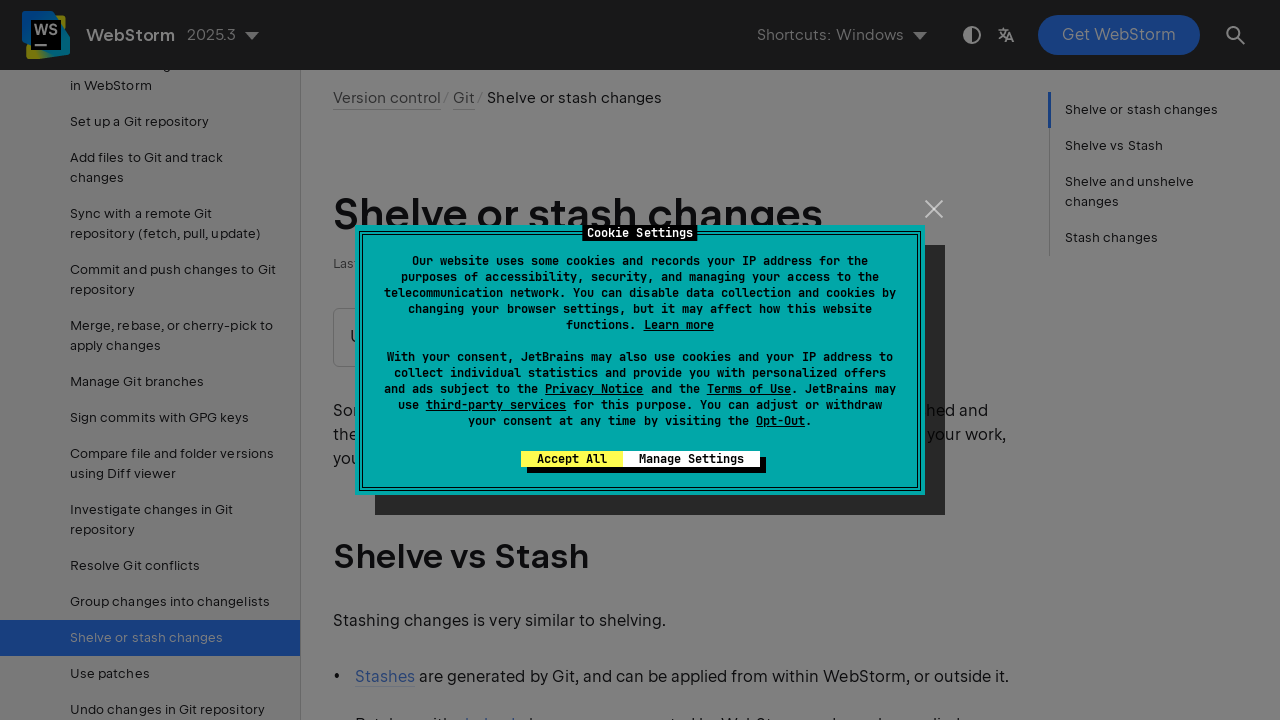

--- FILE ---
content_type: text/html
request_url: https://www.jetbrains.com/help/webstorm/shelving-and-unshelving-changes.html
body_size: 13093
content:
<!DOCTYPE html SYSTEM "about:legacy-compat">
<html lang="en-US" data-preset="contrast" data-primary-color="#307FFF" data-link-color="#4F86EA"><head><link rel="canonical" href="https://www.jetbrains.com/help/webstorm/shelving-and-unshelving-changes.html" data-react-helmet="true"/><meta charset="UTF-8"></meta><meta name="built-on" content="2025-12-11T02:15:53.661261558"><meta name="build-number" content="1027"><title>Shelve or stash changes | WebStorm Documentation</title><script type="application/json" id="virtual-toc-data">[{"id":"shelve-vs-stash","level":0,"title":"Shelve vs Stash","anchor":"#shelve-vs-stash"},{"id":"shelve-unshelve-changes","level":0,"title":"Shelve and unshelve changes","anchor":"#shelve-unshelve-changes"},{"id":"stash","level":0,"title":"Stash changes","anchor":"#stash"}]</script><script type="application/json" id="topic-shortcuts">{"ActivateCommitToolWindow":{"Windows":{"keystrokes":[{"keys":["mod-Alt","char-0"]}],"platform":"PC"},"Eclipse":{"keystrokes":[{"keys":["mod-Alt","char-0"]}],"platform":"PC"},"Emacs":{"keystrokes":[{"keys":["mod-Alt","char-0"]}],"platform":"PC"},"GNOME":{"keystrokes":[{"keys":["mod-Alt","char-0"]}],"platform":"PC"},"NetBeans":{"keystrokes":[{"keys":["mod-Alt","char-0"]}],"platform":"PC"},"Sublime Text":{"keystrokes":[{"keys":["mod-Alt","char-0"]}],"platform":"PC"},"Visual Studio":{"platform":"PC"},"macOS":{"keystrokes":[{"keys":["mod-Command","char-0"]}],"platform":"MAC"},"Eclipse (macOS)":{"keystrokes":[{"keys":["mod-Command","char-0"]}],"platform":"MAC"},"IntelliJ IDEA Classic (macOS)":{"keystrokes":[{"keys":["mod-Command","char-0"]}],"platform":"MAC"},"Sublime Text (macOS)":{"keystrokes":[{"keys":["mod-Command","char-0"]}],"platform":"MAC"},"Visual Studio (macOS)":{"platform":"MAC"}},"ChangesView.ShelveSilently":{"Windows":{"keystrokes":[{"keys":["mod-Control","mod-Shift","char-H"]}],"platform":"PC"},"Eclipse":{"keystrokes":[{"keys":["mod-Control","mod-Shift","char-H"]}],"platform":"PC"},"Emacs":{"keystrokes":[{"keys":["mod-Control","mod-Shift","char-H"]}],"platform":"PC"},"GNOME":{"keystrokes":[{"keys":["mod-Control","mod-Shift","char-H"]}],"platform":"PC"},"NetBeans":{"keystrokes":[{"keys":["mod-Control","mod-Shift","char-H"]}],"platform":"PC"},"Sublime Text":{"keystrokes":[{"keys":["mod-Control","mod-Shift","char-H"]}],"platform":"PC"},"Visual Studio":{"keystrokes":[{"keys":["mod-Control","mod-Shift","char-H"]}],"platform":"PC"},"macOS":{"keystrokes":[{"keys":["mod-Command","mod-Shift","char-H"]}],"platform":"MAC"},"Eclipse (macOS)":{"keystrokes":[{"keys":["mod-Command","mod-Shift","char-H"]}],"platform":"MAC"},"IntelliJ IDEA Classic (macOS)":{"keystrokes":[{"keys":["mod-Command","mod-Shift","char-H"]}],"platform":"MAC"},"Sublime Text (macOS)":{"keystrokes":[{"keys":["mod-Command","mod-Shift","char-H"]}],"platform":"MAC"},"Visual Studio (macOS)":{"keystrokes":[{"keys":["mod-Command","mod-Shift","char-H"]}],"platform":"MAC"}},"ChangesView.UnshelveSilently":{"Windows":{"keystrokes":[{"keys":["mod-Control","mod-Alt","char-U"]}],"platform":"PC"},"Eclipse":{"keystrokes":[{"keys":["mod-Control","mod-Alt","char-U"]}],"platform":"PC"},"Emacs":{"keystrokes":[{"keys":["mod-Control","mod-Alt","char-U"]}],"platform":"PC"},"GNOME":{"keystrokes":[{"keys":["mod-Control","mod-Alt","char-U"]}],"platform":"PC"},"NetBeans":{"keystrokes":[{"keys":["mod-Control","mod-Alt","char-U"]}],"platform":"PC"},"Sublime Text":{"keystrokes":[{"keys":["mod-Control","mod-Alt","char-U"]}],"platform":"PC"},"Visual Studio":{"keystrokes":[{"keys":["mod-Control","mod-Alt","char-U"]}],"platform":"PC"},"macOS":{"keystrokes":[{"keys":["mod-Command","mod-Alt","char-U"]}],"platform":"MAC"},"Eclipse (macOS)":{"keystrokes":[{"keys":["mod-Command","mod-Alt","char-U"]}],"platform":"MAC"},"IntelliJ IDEA Classic (macOS)":{"keystrokes":[{"keys":["mod-Command","mod-Alt","char-U"]}],"platform":"MAC"},"Sublime Text (macOS)":{"keystrokes":[{"keys":["mod-Command","mod-Alt","char-U"]}],"platform":"MAC"},"Visual Studio (macOS)":{"keystrokes":[{"keys":["mod-Command","mod-Alt","char-U"]}],"platform":"MAC"}},"CollapseAll":{"Windows":{"keystrokes":[{"keys":["mod-Control","char-NumPad--"]}],"platform":"PC"},"Eclipse":{"keystrokes":[{"keys":["mod-Control","mod-Shift","char-NumPad-/"]}],"platform":"PC"},"Emacs":{"keystrokes":[{"keys":["mod-Control","char-NumPad--"]}],"platform":"PC"},"GNOME":{"keystrokes":[{"keys":["mod-Control","char-NumPad--"]}],"platform":"PC"},"NetBeans":{"keystrokes":[{"keys":["mod-Control","char-NumPad--"]}],"platform":"PC"},"Sublime Text":{"keystrokes":[{"keys":["mod-Control","char-NumPad--"]}],"platform":"PC"},"Visual Studio":{"keystrokes":[{"keys":["mod-Control","char-NumPad--"]}],"platform":"PC"},"macOS":{"keystrokes":[{"keys":["mod-Command","char-NumPad--"]}],"platform":"MAC"},"Eclipse (macOS)":{"keystrokes":[{"keys":["mod-Command","mod-Shift","char-NumPad-/"]}],"platform":"MAC"},"IntelliJ IDEA Classic (macOS)":{"keystrokes":[{"keys":["mod-Command","char-NumPad--"]}],"platform":"MAC"},"Sublime Text (macOS)":{"keystrokes":[{"keys":["mod-Command","char-NumPad--"]}],"platform":"MAC"},"Visual Studio (macOS)":{"keystrokes":[{"keys":["mod-Command","char-NumPad--"]}],"platform":"MAC"}},"ContextHelp":{"Windows":{"keystrokes":[{"keys":["key-F1"]}],"platform":"PC"},"Eclipse":{"keystrokes":[{"keys":["key-F1"]}],"platform":"PC"},"Emacs":{"keystrokes":[{"keys":["key-F1"]}],"platform":"PC"},"GNOME":{"keystrokes":[{"keys":["key-F1"]}],"platform":"PC"},"NetBeans":{"keystrokes":[{"keys":["key-F1"]}],"platform":"PC"},"Sublime Text":{"keystrokes":[{"keys":["key-F1"]}],"platform":"PC"},"Visual Studio":{"keystrokes":[{"keys":["key-F1"]}],"platform":"PC"},"macOS":{"keystrokes":[{"keys":["mod-Command","mod-Shift","key-F1"]}],"platform":"MAC"},"Eclipse (macOS)":{"keystrokes":[{"keys":["mod-Command","mod-Shift","key-F1"]}],"platform":"MAC"},"IntelliJ IDEA Classic (macOS)":{"keystrokes":[{"keys":["key-F1"]}],"platform":"MAC"},"Sublime Text (macOS)":{"keystrokes":[{"keys":["mod-Command","mod-Shift","key-F1"]}],"platform":"MAC"},"Visual Studio (macOS)":{"keystrokes":[{"keys":["key-F1"]}],"platform":"MAC"}},"CtrlControl":{"Windows":{"keystrokes":[{"keys":["mod-Control"]}],"platform":"PC"},"Eclipse":{"keystrokes":[{"keys":["mod-Control"]}],"platform":"PC"},"Emacs":{"keystrokes":[{"keys":["mod-Control"]}],"platform":"PC"},"GNOME":{"keystrokes":[{"keys":["mod-Control"]}],"platform":"PC"},"NetBeans":{"keystrokes":[{"keys":["mod-Control"]}],"platform":"PC"},"Sublime Text":{"keystrokes":[{"keys":["mod-Control"]}],"platform":"PC"},"Visual Studio":{"keystrokes":[{"keys":["mod-Control"]}],"platform":"PC"},"macOS":{"keystrokes":[{"keys":["mod-Control"]}],"platform":"MAC"},"Eclipse (macOS)":{"keystrokes":[{"keys":["mod-Control"]}],"platform":"MAC"},"IntelliJ IDEA Classic (macOS)":{"keystrokes":[{"keys":["mod-Control"]}],"platform":"MAC"},"Sublime Text (macOS)":{"keystrokes":[{"keys":["mod-Control"]}],"platform":"MAC"},"Visual Studio (macOS)":{"keystrokes":[{"keys":["mod-Control"]}],"platform":"MAC"}},"Delete":{"Windows":{"keystrokes":[{"keys":["key-Delete"]}],"platform":"PC"},"Eclipse":{"keystrokes":[{"keys":["key-Delete"]}],"platform":"PC"},"Emacs":{"keystrokes":[{"keys":["key-Delete"]}],"platform":"PC"},"GNOME":{"keystrokes":[{"keys":["key-Delete"]}],"platform":"PC"},"NetBeans":{"keystrokes":[{"keys":["key-Delete"]}],"platform":"PC"},"Sublime Text":{"keystrokes":[{"keys":["key-Delete"]}],"platform":"PC"},"Visual Studio":{"keystrokes":[{"keys":["key-Delete"]}],"platform":"PC"},"macOS":{"keystrokes":[{"keys":["key-Delete"]}],"platform":"MAC"},"Eclipse (macOS)":{"keystrokes":[{"keys":["key-Delete"]}],"platform":"MAC"},"IntelliJ IDEA Classic (macOS)":{"keystrokes":[{"keys":["key-Delete"]}],"platform":"MAC"},"Sublime Text (macOS)":{"keystrokes":[{"keys":["key-Delete"]}],"platform":"MAC"},"Visual Studio (macOS)":{"keystrokes":[{"keys":["key-Delete"]}],"platform":"MAC"}},"EditSource":{"Windows":{"keystrokes":[{"keys":["key-F4"]}],"platform":"PC"},"Eclipse":{"keystrokes":[{"keys":["key-F12"]}],"platform":"PC"},"Emacs":{"keystrokes":[{"keys":["key-F4"]}],"platform":"PC"},"GNOME":{"keystrokes":[{"keys":["key-F4"]}],"platform":"PC"},"NetBeans":{"keystrokes":[{"keys":["key-F4"]}],"platform":"PC"},"Sublime Text":{"keystrokes":[{"keys":["key-F4"]}],"platform":"PC"},"Visual Studio":{"keystrokes":[{"keys":["key-F4"]}],"platform":"PC"},"macOS":{"keystrokes":[{"keys":["mod-Command","key-ArrowDown"]}],"platform":"MAC"},"Eclipse (macOS)":{"keystrokes":[{"keys":["key-F3"]}],"platform":"MAC"},"IntelliJ IDEA Classic (macOS)":{"keystrokes":[{"keys":["key-F4"]}],"platform":"MAC"},"Sublime Text (macOS)":{"platform":"MAC"},"Visual Studio (macOS)":{"keystrokes":[{"keys":["mod-Command","key-ArrowDown"]}],"platform":"MAC"}},"EditorDuplicate":{"Windows":{"keystrokes":[{"keys":["mod-Control","char-D"]}],"platform":"PC"},"Eclipse":{"platform":"PC"},"Emacs":{"keystrokes":[{"keys":["mod-Meta","char-D"]}],"platform":"PC"},"GNOME":{"keystrokes":[{"keys":["mod-Control","char-D"]}],"platform":"PC"},"NetBeans":{"keystrokes":[{"keys":["mod-Control","char-D"]}],"platform":"PC"},"Sublime Text":{"keystrokes":[{"keys":["mod-Control","mod-Shift","char-D"]}],"platform":"PC"},"Visual Studio":{"keystrokes":[{"keys":["mod-Control","char-D"]}],"platform":"PC"},"macOS":{"keystrokes":[{"keys":["mod-Command","char-D"]}],"platform":"MAC"},"Eclipse (macOS)":{"platform":"MAC"},"IntelliJ IDEA Classic (macOS)":{"keystrokes":[{"keys":["mod-Command","char-D"]}],"platform":"MAC"},"Sublime Text (macOS)":{"keystrokes":[{"keys":["mod-Command","mod-Shift","char-D"]}],"platform":"MAC"},"Visual Studio (macOS)":{"keystrokes":[{"keys":["mod-Command","char-D"]}],"platform":"MAC"}},"ExpandAll":{"Windows":{"keystrokes":[{"keys":["mod-Control","char-NumPad-+"]}],"platform":"PC"},"Eclipse":{"keystrokes":[{"keys":["mod-Control","mod-Shift","char-NumPad-*"]}],"platform":"PC"},"Emacs":{"keystrokes":[{"keys":["mod-Control","char-NumPad-+"]}],"platform":"PC"},"GNOME":{"keystrokes":[{"keys":["mod-Control","char-NumPad-+"]}],"platform":"PC"},"NetBeans":{"keystrokes":[{"keys":["mod-Control","char-NumPad-+"]}],"platform":"PC"},"Sublime Text":{"keystrokes":[{"keys":["mod-Control","char-NumPad-+"]}],"platform":"PC"},"Visual Studio":{"keystrokes":[{"keys":["mod-Control","char-NumPad-+"]}],"platform":"PC"},"macOS":{"keystrokes":[{"keys":["mod-Command","char-NumPad-+"]}],"platform":"MAC"},"Eclipse (macOS)":{"keystrokes":[{"keys":["mod-Command","mod-Shift","char-NumPad-*"]}],"platform":"MAC"},"IntelliJ IDEA Classic (macOS)":{"keystrokes":[{"keys":["mod-Command","char-NumPad-+"]}],"platform":"MAC"},"Sublime Text (macOS)":{"keystrokes":[{"keys":["mod-Command","char-NumPad-+"]}],"platform":"MAC"},"Visual Studio (macOS)":{"keystrokes":[{"keys":["mod-Command","char-NumPad-+"]}],"platform":"MAC"}},"GotoAction":{"Windows":{"keystrokes":[{"keys":["mod-Control","mod-Shift","char-A"]}],"platform":"PC"},"Eclipse":{"keystrokes":[{"keys":["mod-Control","mod-Shift","char-A"]}],"platform":"PC"},"Emacs":{"keystrokes":[{"keys":["key-Escape"]},{"keys":["char-X"]}],"platform":"PC"},"GNOME":{"keystrokes":[{"keys":["mod-Control","mod-Shift","char-A"]}],"platform":"PC"},"NetBeans":{"keystrokes":[{"keys":["mod-Control","char-I"]}],"platform":"PC"},"Sublime Text":{"keystrokes":[{"keys":["mod-Control","mod-Shift","char-P"]}],"platform":"PC"},"Visual Studio":{"keystrokes":[{"keys":["mod-Control","mod-Shift","char-A"]}],"platform":"PC"},"macOS":{"keystrokes":[{"keys":["mod-Command","mod-Shift","char-A"]}],"platform":"MAC"},"Eclipse (macOS)":{"keystrokes":[{"keys":["mod-Command","char-3"]}],"platform":"MAC"},"IntelliJ IDEA Classic (macOS)":{"keystrokes":[{"keys":["mod-Command","mod-Shift","char-A"]}],"platform":"MAC"},"Sublime Text (macOS)":{"keystrokes":[{"keys":["mod-Command","mod-Shift","char-P"]}],"platform":"MAC"},"Visual Studio (macOS)":{"keystrokes":[{"keys":["mod-Command","mod-Shift","char-A"]}],"platform":"MAC"}},"NextDiff":{"Windows":{"keystrokes":[{"keys":["key-F7"]}],"platform":"PC"},"Eclipse":{"keystrokes":[{"keys":["mod-Control","key-F7"]}],"platform":"PC"},"Emacs":{"keystrokes":[{"keys":["key-F7"]}],"platform":"PC"},"GNOME":{"keystrokes":[{"keys":["key-F7"]}],"platform":"PC"},"NetBeans":{"keystrokes":[{"keys":["key-F7"]}],"platform":"PC"},"Sublime Text":{"keystrokes":[{"keys":["key-F7"]}],"platform":"PC"},"Visual Studio":{"keystrokes":[{"keys":["key-F7"]}],"platform":"PC"},"macOS":{"keystrokes":[{"keys":["key-F7"]}],"platform":"MAC"},"Eclipse (macOS)":{"keystrokes":[{"keys":["mod-Control","key-F7"]}],"platform":"MAC"},"IntelliJ IDEA Classic (macOS)":{"keystrokes":[{"keys":["key-F7"]}],"platform":"MAC"},"Sublime Text (macOS)":{"keystrokes":[{"keys":["key-F7"]}],"platform":"MAC"},"Visual Studio (macOS)":{"keystrokes":[{"keys":["key-F7"]}],"platform":"MAC"}},"NextTab":{"Windows":{"keystrokes":[{"keys":["mod-Alt","key-ArrowRight"]}],"platform":"PC"},"Eclipse":{"keystrokes":[{"keys":["mod-Control","key-F6"]}],"platform":"PC"},"Emacs":{"keystrokes":[{"keys":["mod-Alt","key-ArrowRight"]}],"platform":"PC"},"GNOME":{"keystrokes":[{"keys":["mod-Alt","key-ArrowRight"]}],"platform":"PC"},"NetBeans":{"keystrokes":[{"keys":["mod-Control","key-PageDown"]}],"platform":"PC"},"Sublime Text":{"keystrokes":[{"keys":["mod-Control","key-PageDown"]}],"platform":"PC"},"Visual Studio":{"keystrokes":[{"keys":["mod-Alt","key-ArrowRight"]}],"platform":"PC"},"macOS":{"keystrokes":[{"keys":["mod-Command","mod-Shift","char-]"]}],"platform":"MAC"},"Eclipse (macOS)":{"keystrokes":[{"keys":["mod-Command","key-F6"]}],"platform":"MAC"},"IntelliJ IDEA Classic (macOS)":{"keystrokes":[{"keys":["mod-Control","key-ArrowRight"]}],"platform":"MAC"},"Sublime Text (macOS)":{"keystrokes":[{"keys":["mod-Command","mod-Shift","char-]"]}],"platform":"MAC"},"Visual Studio (macOS)":{"keystrokes":[{"keys":["mod-Command","mod-Shift","char-]"]}],"platform":"MAC"}},"PreviousDiff":{"Windows":{"keystrokes":[{"keys":["mod-Shift","key-F7"]}],"platform":"PC"},"Eclipse":{"keystrokes":[{"keys":["mod-Shift","key-F7"]}],"platform":"PC"},"Emacs":{"keystrokes":[{"keys":["mod-Shift","key-F7"]}],"platform":"PC"},"GNOME":{"keystrokes":[{"keys":["mod-Shift","key-F7"]}],"platform":"PC"},"NetBeans":{"keystrokes":[{"keys":["mod-Shift","key-F7"]}],"platform":"PC"},"Sublime Text":{"keystrokes":[{"keys":["mod-Shift","key-F7"]}],"platform":"PC"},"Visual Studio":{"keystrokes":[{"keys":["mod-Shift","key-F7"]}],"platform":"PC"},"macOS":{"keystrokes":[{"keys":["mod-Shift","key-F7"]}],"platform":"MAC"},"Eclipse (macOS)":{"keystrokes":[{"keys":["mod-Shift","key-F7"]}],"platform":"MAC"},"IntelliJ IDEA Classic (macOS)":{"keystrokes":[{"keys":["mod-Shift","key-F7"]}],"platform":"MAC"},"Sublime Text (macOS)":{"keystrokes":[{"keys":["mod-Shift","key-F7"]}],"platform":"MAC"},"Visual Studio (macOS)":{"keystrokes":[{"keys":["mod-Shift","key-F7"]}],"platform":"MAC"}},"PreviousTab":{"Windows":{"keystrokes":[{"keys":["mod-Alt","key-ArrowLeft"]}],"platform":"PC"},"Eclipse":{"keystrokes":[{"keys":["mod-Control","mod-Shift","key-F6"]}],"platform":"PC"},"Emacs":{"keystrokes":[{"keys":["mod-Alt","key-ArrowLeft"]}],"platform":"PC"},"GNOME":{"keystrokes":[{"keys":["mod-Alt","key-ArrowLeft"]}],"platform":"PC"},"NetBeans":{"keystrokes":[{"keys":["mod-Control","key-PageUp"]}],"platform":"PC"},"Sublime Text":{"keystrokes":[{"keys":["mod-Control","key-PageUp"]}],"platform":"PC"},"Visual Studio":{"keystrokes":[{"keys":["mod-Alt","key-ArrowLeft"]}],"platform":"PC"},"macOS":{"keystrokes":[{"keys":["mod-Command","mod-Shift","char-["]}],"platform":"MAC"},"Eclipse (macOS)":{"keystrokes":[{"keys":["mod-Command","mod-Shift","key-F6"]}],"platform":"MAC"},"IntelliJ IDEA Classic (macOS)":{"keystrokes":[{"keys":["mod-Control","key-ArrowLeft"]}],"platform":"MAC"},"Sublime Text (macOS)":{"keystrokes":[{"keys":["mod-Command","mod-Shift","char-["]}],"platform":"MAC"},"Visual Studio (macOS)":{"keystrokes":[{"keys":["mod-Command","mod-Shift","char-["]}],"platform":"MAC"}},"Refresh":{"Windows":{"keystrokes":[{"keys":["mod-Control","key-F5"]}],"platform":"PC"},"Eclipse":{"platform":"PC"},"Emacs":{"keystrokes":[{"keys":["mod-Control","key-F5"]}],"platform":"PC"},"GNOME":{"keystrokes":[{"keys":["mod-Control","key-F5"]}],"platform":"PC"},"NetBeans":{"platform":"PC"},"Sublime Text":{"keystrokes":[{"keys":["mod-Control","key-F5"]}],"platform":"PC"},"Visual Studio":{"keystrokes":[{"keys":["mod-Control","mod-Alt","char-R"]}],"platform":"PC"},"macOS":{"keystrokes":[{"keys":["mod-Command","char-R"]}],"platform":"MAC"},"Eclipse (macOS)":{"platform":"MAC"},"IntelliJ IDEA Classic (macOS)":{"keystrokes":[{"keys":["mod-Control","key-F5"]}],"platform":"MAC"},"Sublime Text (macOS)":{"keystrokes":[{"keys":["mod-Command","char-R"]}],"platform":"MAC"},"Visual Studio (macOS)":{"keystrokes":[{"keys":["mod-Command","mod-Alt","char-R"]}],"platform":"MAC"}},"ShelveChanges.UnshelveWithDialog":{"Windows":{"keystrokes":[{"keys":["mod-Control","mod-Shift","char-U"]}],"platform":"PC"},"Eclipse":{"keystrokes":[{"keys":["mod-Control","mod-Shift","char-U"]}],"platform":"PC"},"Emacs":{"keystrokes":[{"keys":["mod-Control","mod-Shift","char-U"]}],"platform":"PC"},"GNOME":{"keystrokes":[{"keys":["mod-Control","mod-Shift","char-U"]}],"platform":"PC"},"NetBeans":{"keystrokes":[{"keys":["mod-Control","mod-Shift","char-U"]}],"platform":"PC"},"Sublime Text":{"keystrokes":[{"keys":["mod-Control","mod-Shift","char-U"]}],"platform":"PC"},"Visual Studio":{"keystrokes":[{"keys":["mod-Control","mod-Shift","char-U"]}],"platform":"PC"},"macOS":{"keystrokes":[{"keys":["mod-Command","mod-Shift","char-U"]}],"platform":"MAC"},"Eclipse (macOS)":{"keystrokes":[{"keys":["mod-Command","mod-Shift","char-U"]}],"platform":"MAC"},"IntelliJ IDEA Classic (macOS)":{"keystrokes":[{"keys":["mod-Command","mod-Shift","char-U"]}],"platform":"MAC"},"Sublime Text (macOS)":{"keystrokes":[{"keys":["mod-Command","mod-Shift","char-U"]}],"platform":"MAC"},"Visual Studio (macOS)":{"keystrokes":[{"keys":["mod-Command","mod-Shift","char-U"]}],"platform":"MAC"}},"ShowSettings":{"Windows":{"keystrokes":[{"keys":["mod-Control","mod-Alt","char-S"]}],"platform":"PC"},"Eclipse":{"keystrokes":[{"keys":["mod-Control","mod-Alt","char-S"]}],"platform":"PC"},"Emacs":{"keystrokes":[{"keys":["mod-Control","mod-Alt","char-S"]}],"platform":"PC"},"GNOME":{"keystrokes":[{"keys":["mod-Control","mod-Alt","char-S"]}],"platform":"PC"},"NetBeans":{"keystrokes":[{"keys":["mod-Control","mod-Alt","char-S"]}],"platform":"PC"},"Sublime Text":{"keystrokes":[{"keys":["mod-Control","mod-Alt","char-S"]}],"platform":"PC"},"Visual Studio":{"keystrokes":[{"keys":["mod-Control","mod-Alt","char-S"]}],"platform":"PC"},"macOS":{"keystrokes":[{"keys":["mod-Command","char-,"]}],"platform":"MAC"},"Eclipse (macOS)":{"keystrokes":[{"keys":["mod-Command","char-,"]}],"platform":"MAC"},"IntelliJ IDEA Classic (macOS)":{"keystrokes":[{"keys":["mod-Command","char-,"]}],"platform":"MAC"},"Sublime Text (macOS)":{"keystrokes":[{"keys":["mod-Command","char-,"]}],"platform":"MAC"},"Visual Studio (macOS)":{"keystrokes":[{"keys":["mod-Command","char-,"]}],"platform":"MAC"}}}</script><link href="https://resources.jetbrains.com/writerside/apidoc/6.25/app.css" rel="stylesheet"><link rel="manifest" href="https://www.jetbrains.com/site.webmanifest"><meta name="msapplication-TileColor" content="#000000"><link rel="apple-touch-icon" sizes="180x180" href="https://jetbrains.com/apple-touch-icon.png"><link rel="icon" type="image/png" sizes="32x32" href="https://jetbrains.com/favicon-32x32.png"><link rel="icon" type="image/png" sizes="16x16" href="https://jetbrains.com/favicon-16x16.png"><meta name="msapplication-TileImage" content="https://resources.jetbrains.com/storage/ui/favicons/mstile-144x144.png"><meta name="msapplication-square70x70logo" content="https://resources.jetbrains.com/storage/ui/favicons/mstile-70x70.png"><meta name="msapplication-square150x150logo" content="https://resources.jetbrains.com/storage/ui/favicons/mstile-150x150.png"><meta name="msapplication-wide310x150logo" content="https://resources.jetbrains.com/storage/ui/favicons/mstile-310x150.png"><meta name="msapplication-square310x310logo" content="https://resources.jetbrains.com/storage/ui/favicons/mstile-310x310.png"><meta name="image" content="https://resources.jetbrains.com/storage/products/webstorm/img/meta/preview.png"><!-- Open Graph --><meta property="og:title" content="Shelve or stash changes | WebStorm"><meta property="og:description" content=""><meta property="og:image" content="https://resources.jetbrains.com/storage/products/webstorm/img/meta/preview.png"><meta property="og:site_name" content="WebStorm Help"><meta property="og:type" content="website"><meta property="og:locale" content="en_US"><meta property="og:url" content="https://www.jetbrains.com/help/webstorm/shelving-and-unshelving-changes.html"><!-- End Open Graph --><!-- Twitter Card --><meta name="twitter:card" content="summary_large_image"><meta name="twitter:site" content="@webstormide"><meta name="twitter:title" content="Shelve or stash changes | WebStorm"><meta name="twitter:description" content=""><meta name="twitter:creator" content="@webstormide"><meta name="twitter:image:src" content="https://resources.jetbrains.com/storage/products/webstorm/img/meta/preview.png"><!-- End Twitter Card --><!-- Schema.org WebPage --><script type="application/ld+json">{
    "@context": "http://schema.org",
    "@type": "WebPage",
    "@id": "https://www.jetbrains.com/help/webstorm/shelving-and-unshelving-changes.html#webpage",
    "url": "https://www.jetbrains.com/help/webstorm/shelving-and-unshelving-changes.html",
    "name": "Shelve or stash changes | WebStorm",
    "description": "",
    "image": "https://resources.jetbrains.com/storage/products/webstorm/img/meta/preview.png",
    "inLanguage":"en-US"
}</script><!-- End Schema.org --><!-- Schema.org WebSite --><script type="application/ld+json">{
    "@type": "WebSite",
    "@id": "https://www.jetbrains.com/help/webstorm/#website",
    "url": "https://www.jetbrains.com/help/webstorm/",
    "name": "WebStorm Help"
}</script><!-- End Schema.org --><script>
    (function (w, d, s, l, i) {
        w[l] = w[l] || [];
        w[l].push({ 'gtm.start': new Date().getTime(), event: 'gtm.js' });
        var f = d.getElementsByTagName(s)[0], j = d.createElement(s), dl = l != 'dataLayer' ? '&amp;l=' + l : '';
        j.async = true;
        j.src = '//www.googletagmanager.com/gtm.js?id=' + i + dl;
        f.parentNode.insertBefore(j, f);
    })(window, document, 'script', 'dataLayer', 'GTM-5P98');
</script>
<script src="https://resources.jetbrains.com/storage/help-app/v6/analytics.js"></script>
</head><body data-id="Shelving_and_Unshelving_Changes" data-main-title="Shelve or stash changes" data-article-props="{&quot;seeAlso&quot;:[{&quot;title&quot;:&quot;Reference&quot;,&quot;links&quot;:[{&quot;url&quot;:&quot;version-control-tool-window.html&quot;,&quot;text&quot;:&quot;Version Control window&quot;}]}],&quot;seeAlsoStyle&quot;:&quot;links&quot;}" data-template="article" data-breadcrumbs="Version_Control_Integration.topic|Version control///Using_Git_Integration.topic|Git"><div class="wrapper"><main class="panel _main"><header class="panel__header"><div class="container"><h3>WebStorm 2025.3 Help</h3><div class="panel-trigger"></div></div></header><section class="panel__content"><div class="container"><article class="article" data-shortcut-switcher="inactive"><h1 data-toc="Shelving_and_Unshelving_Changes" id="Shelving_and_Unshelving_Changes.topic">Shelve or stash changes</h1><div class="micro-format" data-content="{&quot;microFormat&quot;:[&quot;<p id=\&quot;-a9ua64_9\&quot;>Unshelve changes: <kbd id=\&quot;-a9ua64_10\&quot; data-key=\&quot;ShelveChanges.UnshelveWithDialog\&quot;>Ctrl+Shift+U</kbd></p>&quot;]}"></div><p id="-a9ua64_4">Sometimes you need to switch between different tasks with things left unfinished and then return back to them. To work on several different features without losing your work, you can shelve or stash your pending changes.</p><section class="chapter"><h2 id="shelve-vs-stash" data-toc="shelve-vs-stash">Shelve vs Stash</h2><p id="-a9ua64_11">Stashing changes is very similar to shelving.</p><ul class="list _bullet" id="-a9ua64_12"><li class="list__item" id="-a9ua64_15"><p><a href="#stash" id="-a9ua64_17">Stashes</a> are generated by Git, and can be applied from within WebStorm, or outside it.</p></li><li class="list__item" id="-a9ua64_16"><p>Patches with <a href="#shelve-unshelve-changes" id="-a9ua64_18">shelved</a> changes are generated by WebStorm and are also applied through the IDE.</p></li></ul><p id="-a9ua64_13">Also, <a href="#stash" id="-a9ua64_19">stashing</a> involves all uncommitted changes, while when you <a href="#shelve-unshelve-changes" id="-a9ua64_20">shelve</a> changes, you can select some of the local changes instead of shelving them all.</p><section class="procedure-steps"><h3 id="combine-stash-and-shelf-tabs" data-toc="combine-stash-and-shelf-tabs">Combine Stash and Shelf tabs</h3><p id="-a9ua64_21">If you want to work both with <a href="#stash" id="-a9ua64_24">stashes</a> and <a href="#shelve-unshelve-changes" id="-a9ua64_25">shelves</a>, you can combine the <span class="control" id="-a9ua64_26">Stash</span> and the <span class="control" id="-a9ua64_27">Shelf</span> tabs into one.</p><ol class="list _decimal"><li class="list__item" id="-a9ua64_22"><p>Press <kbd id="-a9ua64_231" data-key="ShowSettings">Ctrl+Alt+S</kbd> to open settings and select <span class="control" id="-a9ua64_232">Version Control | Git | Stash</span>. </p></li><li class="list__item" id="-a9ua64_23"><p id="-a9ua64_30">Enable the <span class="control" id="-a9ua64_33">Combine stashes and shelves in one tab</span> option.</p><p id="-a9ua64_31">In the combined tab, you will be able to work both with <a href="#stash" id="-a9ua64_34">stashed</a> and <a href="#shelve-unshelve-changes" id="-a9ua64_35">shelved</a> changes.</p><figure id="-a9ua64_32"><img alt="The Stashes and Shelves tab" src="https://resources.jetbrains.com/help/img/idea/2025.3/stashes_shelves.png" class="article__bordered-element" title="The Stashes and Shelves tab" data-dark-src="https://resources.jetbrains.com/help/img/idea/2025.3/stashes_shelves_dark.png" width="460" height="161"></figure></li></ol></section></section><section class="chapter"><h2 id="shelve-unshelve-changes" data-toc="shelve-unshelve-changes">Shelve and unshelve changes</h2><p id="-a9ua64_36"><span class="emphasis" id="-a9ua64_52">Shelving</span> is temporarily storing pending changes you have not committed yet. This is useful, for example, if you need to switch to another task, and you want to set your changes aside to work on them later.</p><p id="-a9ua64_37">With WebStorm, you can shelve both separate files and entire <span class="tooltip" id="-a9ua64_53" title="A set of local changes that you haven't committed to a VCS yet. All changes to project files are automatically placed in the active changelist.">changelists</span>.</p><aside class="prompt" data-type="note" data-title="" id="-a9ua64_38"><p id="-a9ua64_54">You cannot shelve unversioned files, which are files that have not been <a href="adding-files-to-version-control.html#add-files-to-vcs" id="-a9ua64_55">added to version control</a>.</p></aside><p id="-a9ua64_39">Once shelved, a change can be applied as many times as you need.</p><section class="procedure-steps"><h3 id="ChList" data-toc="ChList">Shelve changes</h3><ol class="list _decimal"><li class="list__item" id="-a9ua64_56"><p>In the <span class="control" id="-a9ua64_234">Commit</span> tool window <kbd id="-a9ua64_235" data-key="ActivateCommitToolWindow">Alt+0</kbd>, right-click the files or the changelist you want to shelve and select <span class="control" id="-a9ua64_62">Shelve Changes</span> from the context menu. </p><figure id="-a9ua64_63"><img alt="Shelving changes" src="https://resources.jetbrains.com/help/img/idea/2025.3/ws_shelve_changes.png" class="article__bordered-element" title="Shelving changes" data-dark-src="https://resources.jetbrains.com/help/img/idea/2025.3/ws_shelve_changes_dark.png" width="600" height="590"></figure></li><li class="list__item" id="-a9ua64_57"><p id="-a9ua64_64">In the <span class="control" id="-a9ua64_69">Shelve Changes</span> dialog, review the list of modified files.</p><figure id="-a9ua64_65"><img alt="Shelve dialog" src="https://resources.jetbrains.com/help/img/idea/2025.3/ws_shelve_changes_shelve_dialog.png" class="article__bordered-element--rounded" title="Shelve dialog" data-dark-src="https://resources.jetbrains.com/help/img/idea/2025.3/ws_shelve_changes_shelve_dialog_dark.png" width="600" height="565"></figure><p id="-a9ua64_66">All files in the list are selected by default. Deselect the files that you do not want to shelve.</p><div class="table-wrapper"><table class="wide" id="-a9ua64_237"><thead><tr class="ijRowHead" id="-a9ua64_238"><th id="-a9ua64_245"><p>Item</p></th><th id="-a9ua64_246"><p>Tooltip and Shortcut</p></th><th id="-a9ua64_247"><p>Description</p></th></tr></thead><tbody><tr id="-a9ua64_239"><td id="-a9ua64_248"><p><img src="https://resources.jetbrains.com/help/img/idea/2025.3/app-client.expui.vcs.diff.svg" class="inline-icon-" data-dark-src="https://resources.jetbrains.com/help/img/idea/2025.3/app-client.expui.vcs.diff_dark.svg" id="-a9ua64_251" title="the Show Diff button" alt="the Show Diff button" width="16" height="16"></p></td><td id="-a9ua64_249"><p id="-a9ua64_252">Show Differences</p><p> <kbd id="-a9ua64_253" data-key="EditorDuplicate">Ctrl+D</kbd></p></td><td id="-a9ua64_250"><p>Open the <a href="differences-viewer.html" id="-a9ua64_254">Differences</a> dialog that highlights the differences between your local working copy of the selected file and its repository version.</p></td></tr><tr id="-a9ua64_240"><td id="-a9ua64_255"><p><img src="https://resources.jetbrains.com/help/img/idea/2025.3/app.expui.vcs.revert.svg" class="inline-icon-" data-dark-src="https://resources.jetbrains.com/help/img/idea/2025.3/app.expui.vcs.revert_dark.svg" id="-a9ua64_258" title="the Revert icon" alt="the Revert icon" width="16" height="16"></p></td><td id="-a9ua64_256"><p>Revert</p></td><td id="-a9ua64_257"><p>Revert all changes made to the local working copy of the selected files.</p></td></tr><tr id="-a9ua64_241"><td id="-a9ua64_259"><p><img src="https://resources.jetbrains.com/help/img/idea/2025.3/app-client.expui.general.refresh.svg" class="inline-icon-" data-dark-src="https://resources.jetbrains.com/help/img/idea/2025.3/app-client.expui.general.refresh_dark.svg" id="-a9ua64_262" title="the Refresh button" alt="the Refresh button" width="16" height="16"></p></td><td id="-a9ua64_260"><p id="-a9ua64_263">Refresh Changes</p><p> <kbd id="-a9ua64_264" data-key="Refresh">Ctrl+F5</kbd></p></td><td id="-a9ua64_261"><p>Click this button to reload the <span class="control" id="-a9ua64_265">Changed files</span> tree view so it is up to date.</p></td></tr><tr id="-a9ua64_242"><td id="-a9ua64_266"><p><img src="https://resources.jetbrains.com/help/img/idea/2025.3/app.expui.general.show.svg" class="inline-icon-" data-dark-src="https://resources.jetbrains.com/help/img/idea/2025.3/app.expui.general.show_dark.svg" id="-a9ua64_269" title="The Group By button" alt="The Group By button" width="16" height="16"></p></td><td id="-a9ua64_267"><p>Group By</p></td><td id="-a9ua64_268"><p>Choose how you want to group the modified files — by directory or module</p></td></tr><tr id="-a9ua64_243"><td id="-a9ua64_270"><p id="-a9ua64_273"><img src="https://resources.jetbrains.com/help/img/idea/2025.3/app.expui.general.expandAll.svg" class="inline-icon-" data-dark-src="https://resources.jetbrains.com/help/img/idea/2025.3/app.expui.general.expandAll_dark.svg" id="-a9ua64_275" title="the Expand All button" alt="the Expand All button" width="16" height="16"></p><p id="-a9ua64_274"><img src="https://resources.jetbrains.com/help/img/idea/2025.3/app.expui.general.collapseAll.svg" class="inline-icon-" data-dark-src="https://resources.jetbrains.com/help/img/idea/2025.3/app.expui.general.collapseAll_dark.svg" id="-a9ua64_276" title="the Collapse All button" alt="the Collapse All button" width="16" height="16"></p></td><td id="-a9ua64_271"><p id="-a9ua64_277">Expand or collapse all nodes</p><p id="-a9ua64_278"><kbd id="-a9ua64_280" data-key="ExpandAll">Ctrl+NumPad +</kbd></p><p id="-a9ua64_279"><kbd id="-a9ua64_281" data-key="CollapseAll">Ctrl+NumPad -</kbd></p></td><td id="-a9ua64_272"><p>Click these buttons to expand or collapse all nodes in the directory tree. These buttons are not available in flat view.</p></td></tr><tr id="-a9ua64_244"><td id="-a9ua64_282"><p>Changelist</p></td><td id="-a9ua64_283"><p>N/A</p></td><td id="-a9ua64_284"><p id="-a9ua64_286">From this list, select the changelist that contains the modified files to be shelved. The active changelist is selected by default.</p></td></tr></tbody></table></div><p id="-a9ua64_68">The summary under the <span class="control" id="-a9ua64_70">modified files</span> pane shows statistics on the currently selected changelist, such as the number of modified, new and deleted files. This area also shows how many files of each type are shown, and how many of them will be shelved.</p></li><li class="list__item" id="-a9ua64_58"><p>In the <span class="control" id="-a9ua64_71">Commit Message</span> field, enter the name of the shelf to be created.</p></li><li class="list__item" id="-a9ua64_59"><p id="-a9ua64_72">In the Diff pane, you can explore the differences between the base repository version of the selected file and the version you are about to shelve.</p><div class="table-wrapper"><table class="wide" id="-a9ua64_288"><thead><tr class="ijRowHead" id="-a9ua64_291"><th id="-a9ua64_315"><p>Item</p></th><th id="-a9ua64_316"><p>Tooltip and Shortcut</p></th><th id="-a9ua64_317"><p>Description</p></th></tr></thead><tbody><tr id="-a9ua64_303"><td id="-a9ua64_318"><p><img src="https://resources.jetbrains.com/help/img/idea/2025.3/app-client.expui.general.up.svg" class="inline-icon-" data-dark-src="https://resources.jetbrains.com/help/img/idea/2025.3/app-client.expui.general.up_dark.svg" id="-a9ua64_321" title="the Previous Difference button" alt="the Previous Difference button" width="16" height="16">/<img src="https://resources.jetbrains.com/help/img/idea/2025.3/app-client.expui.general.down.svg" class="inline-icon-" data-dark-src="https://resources.jetbrains.com/help/img/idea/2025.3/app-client.expui.general.down_dark.svg" id="-a9ua64_322" title="the Next Difference button" alt="the Next Difference button" width="16" height="16"></p></td><td id="-a9ua64_319"><p>Previous Difference / Next Difference <kbd id="-a9ua64_323" data-key="PreviousDiff">Shift+F7</kbd> <kbd id="-a9ua64_324" data-key="NextDiff">F7</kbd></p></td><td id="-a9ua64_320"><p id="-a9ua64_325">Jump to the next or previous difference.</p><p id="last_diff">When the last or the first difference is reached, WebStorm suggests clicking the arrow buttons or pressing <kbd id="-a9ua64_327" data-key="NextDiff">F7</kbd>/<kbd id="-a9ua64_328" data-key="PreviousDiff">Shift+F7</kbd> once more and comparing other files modified locally. This behavior depends on the <a href="settings-tools-diff-and-merge.html#last_diff" id="-a9ua64_329">Go to the next file after reaching last change</a> option in the <a href="settings-tools-diff-and-merge.html" id="-a9ua64_330">Diff Viewer settings</a>.</p></td></tr><tr id="-a9ua64_305"><td id="source"><p><img src="https://resources.jetbrains.com/help/img/idea/2025.3/app-client.expui.general.edit.svg" class="inline-icon-" data-dark-src="https://resources.jetbrains.com/help/img/idea/2025.3/app-client.expui.general.edit_dark.svg" id="-a9ua64_334" title="the Jump to Source button" alt="the Jump to Source button" width="16" height="16"></p></td><td id="-a9ua64_332"><p id="-a9ua64_335">Jump to Source</p><p> <kbd id="-a9ua64_336" data-key="EditSource">F4</kbd></p></td><td id="-a9ua64_333"><p>Open the selected file in the editor. The caret is placed in the same position as in the <span class="control" id="-a9ua64_338">Diff Viewer</span>.</p></td></tr><tr id="-a9ua64_294"><td id="-a9ua64_339"><p id="-a9ua64_342"><img src="https://resources.jetbrains.com/help/img/idea/2025.3/app-client.expui.general.left.svg" class="inline-icon-" data-dark-src="https://resources.jetbrains.com/help/img/idea/2025.3/app-client.expui.general.left_dark.svg" id="-a9ua64_344" title="Back" alt="Back" width="16" height="16"></p><p id="-a9ua64_343"><img src="https://resources.jetbrains.com/help/img/idea/2025.3/app-client.expui.general.right.svg" class="inline-icon-" data-dark-src="https://resources.jetbrains.com/help/img/idea/2025.3/app-client.expui.general.right_dark.svg" id="-a9ua64_345" title="Forward" alt="Forward" width="16" height="16"></p></td><td id="-a9ua64_340"><p id="-a9ua64_346">Compare Previous/Next File</p><p id="-a9ua64_347"><kbd id="-a9ua64_348" data-key="PreviousTab">Alt+Left</kbd> <kbd id="-a9ua64_349" data-key="NextTab">Alt+Right</kbd></p></td><td id="-a9ua64_341"><p id="-a9ua64_350">Click these buttons to compare the local copy of the previous/next file with its update from the server.</p><aside class="prompt" data-type="tip" data-title="" id="-a9ua64_351"><p id="-a9ua64_352">These buttons are only available when there is more than one file in the selected changelist.</p></aside></td></tr><tr id="-a9ua64_307"><td id="-a9ua64_353" colspan="2"><p>Viewers</p></td><td id="-a9ua64_354"><p id="-a9ua64_355">Select a viewer mode: side-by-side or unified. The side-by-side mode has two panels, and the unified mode has one panel.</p><p id="onesided">You can edit code and perform the <span class="control" id="-a9ua64_359">Accept</span>, <span class="control" id="-a9ua64_360">Append</span>, <span class="control" id="-a9ua64_361">Revert</span> actions in both viewers.</p><p id="-a9ua64_357">You can change text only in the right part of the side-by-side viewer or in the lower line in the unified viewer.</p><p id="-a9ua64_358">You can edit only local versions of your files. You cannot edit files that have read-only status.</p></td></tr><tr id="-a9ua64_309"><td id="-a9ua64_365" colspan="2"><p>Whitespace</p></td><td id="-a9ua64_366"><p id="-a9ua64_367">Define how the Diff Viewer should treat whitespaces.</p><ul class="list _bullet" id="-a9ua64_368"><li class="list__item" id="-a9ua64_369"><p><span class="control" id="-a9ua64_373">Do not ignore</span>: white spaces are important, and all the differences are highlighted. This option is selected by default.</p></li><li class="list__item" id="-a9ua64_370"><p id="-a9ua64_375"><span class="control" id="-a9ua64_377">Trim whitespaces</span>: trim whitespaces if they appear in the end and at the beginning of a line (<code class="code" id="-a9ua64_378">("\t", " ")</code>).</p><ul class="list _bullet" id="-a9ua64_376"><li class="list__item" id="-a9ua64_380"><p>If two lines differ in trailing whitespaces only, these lines are considered equal.</p></li><li class="list__item" id="-a9ua64_381"><p>If two lines are different, trailing whitespaces are not highlighted in the <a href="#highlight" id="-a9ua64_382">By word</a> mode.</p></li></ul></li><li class="list__item" id="-a9ua64_371"><p><span class="control" id="-a9ua64_383">Ignore whitespaces</span>: white spaces are not important, regardless of their location in the source code.</p></li><li class="list__item" id="-a9ua64_372"><p id="-a9ua64_385"><span class="control" id="-a9ua64_387">Ignore whitespaces and empty lines</span>: ignores whitespaces and empty lines. The following entities are ignored:</p><ul class="list _bullet" id="-a9ua64_386"><li class="list__item" id="-a9ua64_389"><p>all whitespaces (as in the 'Ignore whitespaces' option)</p></li><li class="list__item" id="-a9ua64_390"><p>all added or removed lines consisting of whitespaces only</p></li><li class="list__item" id="-a9ua64_391"><p id="-a9ua64_392">all changes that consist of splitting or joining lines without changes to non-whitespace parts.</p><p id="-a9ua64_393">For example, differences between <code class="code" id="-a9ua64_394">a b c</code> and <code class="code" id="-a9ua64_395">a \n b c</code> are not highlighted in this mode.</p></li></ul></li></ul></td></tr><tr id="-a9ua64_310"><td id="highlight" colspan="2"><p>Highlighting mode</p></td><td id="-a9ua64_397"><p id="-a9ua64_398">Select the way differences granularity is highlighted.</p><p id="-a9ua64_399">The available options are:</p><ul class="list _bullet" id="-a9ua64_400"><li class="list__item" id="-a9ua64_401"><p><span class="control" id="-a9ua64_406">Highlight words</span>: modified words are highlighted</p></li><li class="list__item" id="-a9ua64_402"><p><span class="control" id="-a9ua64_408">Highlight lines</span>: modified lines are highlighted</p></li><li class="list__item" id="-a9ua64_403"><p id="-a9ua64_410"><span class="control" id="-a9ua64_412">Highlight split changes</span>: if this option is selected, big changes are split into smaller changes.</p><p id="-a9ua64_411">For example, <code class="code" id="-a9ua64_414">A \n B</code> and <code class="code" id="-a9ua64_415">A X \n B X</code> are treated as two changes instead of one.</p></li><li class="list__item" id="-a9ua64_404"><p><span class="control" id="-a9ua64_416">Highlight characters</span>: modified symbols are highlighted</p></li><li class="list__item" id="-a9ua64_405"><p id="-a9ua64_418"><span class="control" id="-a9ua64_420">Do not highlight</span>: if this option is selected, the differences are not highlighted at all.</p><p id="-a9ua64_419">Use the <span class="control" id="-a9ua64_422">Do not highlight</span> option when you work with the files that were significantly modified. In such cases, highlighting might introduce additional difficulties during a review.</p></li></ul></td></tr><tr id="-a9ua64_312"><td id="collapse_unchanged"><p><img src="https://resources.jetbrains.com/help/img/idea/2025.3/app-client.expui.general.collapseAll.svg" class="inline-icon-" data-dark-src="https://resources.jetbrains.com/help/img/idea/2025.3/app-client.expui.general.collapseAll_dark.svg" id="-a9ua64_427" title="the Collapse Unchanged Fragments icon" alt="the Collapse Unchanged Fragments icon" width="16" height="16"></p></td><td id="-a9ua64_425"><p>Collapse Unchanged Fragments</p></td><td id="-a9ua64_426"><p>Collapse all the unchanged fragments in both files. The number of non-collapsible unchanged lines is configurable on the <span class="control" id="-a9ua64_429">Diff &amp; Merge</span> settings page. To open the <span class="control" id="-a9ua64_430">Diff &amp; Merge</span> page, open settings by pressing <kbd id="-a9ua64_433" data-key="ShowSettings">Ctrl+Alt+S</kbd> and navigate to <span class="menupath" id="-a9ua64_434">Tools | Diff &amp; Merge</span>. .</p></td></tr><tr id="-a9ua64_298"><td id="-a9ua64_437"><p><img src="https://resources.jetbrains.com/help/img/idea/2025.3/app.expui.actions.synchronizeScrolling.svg" class="inline-icon-" data-dark-src="https://resources.jetbrains.com/help/img/idea/2025.3/app.expui.actions.synchronizeScrolling_dark.svg" id="-a9ua64_440" title="Synchronize scrolling" alt="Synchronize scrolling" width="16" height="16"></p></td><td id="-a9ua64_438"><p>Synchronize scrolling</p></td><td id="-a9ua64_439"><p>Scroll both diff panes simultaneously. If this button is released, each pane can be scrolled independently.</p></td></tr><tr id="-a9ua64_299"><td id="enableEditing"><p><img src="https://resources.jetbrains.com/help/img/idea/2025.3/app.diff.lock.svg" class="inline-icon-" data-dark-src="https://resources.jetbrains.com/help/img/idea/2025.3/app.diff.lock_dark.svg" id="-a9ua64_444" title="the Disable Editing icon" alt="the Disable Editing icon" width="16" height="16"></p></td><td id="-a9ua64_442"><p>Disable editing</p></td><td id="-a9ua64_443"><p>Enable editing of the local copy of the selected file, which is disabled by default. When editing is enabled, you can make last-minute changes to the modified file before committing it.</p></td></tr><tr id="-a9ua64_300"><td id="-a9ua64_445"><p><img src="https://resources.jetbrains.com/help/img/idea/2025.3/app.expui.general.settings.svg" class="inline-icon-" data-dark-src="https://resources.jetbrains.com/help/img/idea/2025.3/app.expui.general.settings_dark.svg" id="-a9ua64_448" title="the Gear icon" alt="the Gear icon" width="16" height="16"></p></td><td id="-a9ua64_446"><p>Editor settings</p></td><td id="-a9ua64_447"><p>Open a list of available options. Select or clear these options to show or hide line numbers, indentation guides, white spaces, and soft wraps.</p></td></tr><tr id="-a9ua64_314"><td id="-a9ua64_450"><p><img src="https://resources.jetbrains.com/help/img/idea/2025.3/app.actions.help.svg" class="inline-icon-" data-dark-src="https://resources.jetbrains.com/help/img/idea/2025.3/app.actions.help_dark.svg" id="-a9ua64_453" title="the Help icon" alt="the Help icon" width="16" height="16"></p></td><td id="-a9ua64_451"><p id="-a9ua64_454">Help</p><p> <kbd id="-a9ua64_455" data-key="ContextHelp">F1</kbd></p></td><td id="-a9ua64_452"><p>Open a browser and show the corresponding help page.</p></td></tr></tbody></table></div><p id="-a9ua64_290">Note that most options listed above are available for text files only. Binary files have a limited number of diff options.</p></li><li class="list__item" id="-a9ua64_60"><p>Click the <span class="control" id="-a9ua64_75">Shelve Changes</span> button.</p></li></ol></section><p id="shelve-silently">You can also shelve changes silently, without displaying the <span class="control" id="-a9ua64_76">Shelve Changes</span> dialog. To do this, select the file or changelist you want to shelve and click <img src="https://resources.jetbrains.com/help/img/idea/2025.3/app.expui.vcs.shelve.svg" class="inline-icon-" data-dark-src="https://resources.jetbrains.com/help/img/idea/2025.3/app.expui.vcs.shelve_dark.svg" id="-a9ua64_77" title="Shelve silently" alt="Shelve silently" width="16" height="16"> <span class="control" id="-a9ua64_78">Shelve Silently</span> on the toolbar or press <kbd id="-a9ua64_79" data-key="ChangesView.ShelveSilently">Ctrl+Shift+H</kbd>. The name of the changelist containing the changes you want to shelve will be used as the shelf name.</p><p id="-a9ua64_42">To avoid ending up with numerous shelves with the same name (such as <span class="control" id="-a9ua64_80">Default</span>, for example), you can drag a file or a changelist from the <span class="control" id="-a9ua64_81">Commit</span> tab to the <span class="control" id="-a9ua64_82">Shelf</span> tab of the <span class="control" id="-a9ua64_83">Commit</span> tool window, wait for a second until it's activated, and edit the new shelf name after releasing the mouse button.</p><aside class="prompt" data-type="tip" data-title="" id="-a9ua64_43"><p id="-a9ua64_84">If you need to copy your changes to a shelf without resetting local changes, press <kbd id="-a9ua64_85" data-key="GotoAction">Ctrl+Shift+A</kbd> and look for the <span class="control" id="-a9ua64_86">Save to Shelf</span> action.</p></aside><section class="procedure-steps"><h3 id="unshelve_changes" data-toc="unshelve_changes">Unshelve changes</h3><p id="-a9ua64_87">Unshelving is moving postponed changes from a shelf to a pending changelist. Unshelved changes can be filtered out from view or removed from the shelf.</p><ol class="list _decimal"><li class="list__item" id="-a9ua64_88"><p>In the <span class="control" id="-a9ua64_96">Shelf</span> tab, select the changelist or the files you want to unshelve.</p></li><li class="list__item" id="-a9ua64_89"><p>Press <kbd id="-a9ua64_97" data-key="ShelveChanges.UnshelveWithDialog">Ctrl+Shift+U</kbd> or choose <span class="control" id="-a9ua64_98">Unshelve</span> from the context menu of the selection. </p><figure id="-a9ua64_99"><img alt="Unshelving changes" src="https://resources.jetbrains.com/help/img/idea/2025.3/ws_unshelve_changes.png" class="article__bordered-element" title="Unshelving changes" data-dark-src="https://resources.jetbrains.com/help/img/idea/2025.3/ws_unshelve_changes_dark.png" width="600" height="400"></figure></li><li class="list__item" id="-a9ua64_90"><p id="-a9ua64_100">In the <span class="control" id="-a9ua64_103">Unshelve Changes</span> dialog, specify the changelist you want to restore the unshelved changes to in the <span class="control" id="-a9ua64_104">Name</span> field. You can select an existing changelist from the list or enter the name for a new changelist to be created. You can enter the description of the new changelist in the <span class="control" id="-a9ua64_105">Comment</span> field (optional).</p><p id="-a9ua64_101">If you want to make the new changelist active, select <span class="control" id="-a9ua64_106">Set active</span>. Otherwise, the current active changelist remains active.</p><figure id="-a9ua64_102"><img alt="Unshelve dialog" src="https://resources.jetbrains.com/help/img/idea/2025.3/ws_unshelve_dialog.png" class="article__bordered-element--rounded" title="Unshelve dialog" data-dark-src="https://resources.jetbrains.com/help/img/idea/2025.3/ws_unshelve_dialog_dark.png" width="600" height="440"></figure></li><li class="list__item" id="-a9ua64_457"><p>If you want WebStorm to save the <span class="tooltip" id="-a9ua64_458" title="A context is a set of opened files associated with a changelist.">context</span> of a task associated with the new changelist when deactivated and restore the context when the changelist becomes active, select the <span class="control" id="-a9ua64_459">Track context</span> option (refer to <a href="managing-tasks-and-context.html" id="-a9ua64_461">tasks and contexts</a> for details) .</p></li><li class="list__item" id="-a9ua64_92"><p id="-a9ua64_107">If you want to remove the changes you are about to unshelve, select the <span class="control" id="-a9ua64_109">Remove successfully applied files from the shelf</span> option. The unshelved files will be removed from this shelf, added to another changelist, and marked as applied. They will not be removed completely until deleted explicitly by selecting <span class="control" id="-a9ua64_110">Delete</span> from the context menu.</p><aside class="prompt" data-type="note" data-title="" id="-a9ua64_108"><p id="-a9ua64_111">If you've deleted unshelved files by accident, you can view and restore them from the <span class="control" id="-a9ua64_112">Recently Deleted</span> node.</p></aside></li><li class="list__item" id="-a9ua64_93"><p>Click <span class="control" id="-a9ua64_113">OK</span>. If conflicts occur between the patched version and the current version, resolve them as described in <a href="resolve-conflicts.html" id="-a9ua64_114">Resolve Git conflicts</a>.</p></li></ol><p id="unshelve-silently">You can also unshelve changes silently, without displaying the <span class="control" id="-a9ua64_115">Unshelve Changes</span> dialog. To do this, select a file or a changelist you want to unshelve and click <img src="https://resources.jetbrains.com/help/img/idea/2025.3/app.expui.vcs.unshelve.svg" class="inline-icon-" data-dark-src="https://resources.jetbrains.com/help/img/idea/2025.3/app.expui.vcs.unshelve_dark.svg" id="-a9ua64_116" title="the Unshelve Silently icon" alt="the Unshelve Silently icon" width="16" height="16"> <span class="control" id="-a9ua64_117">Unshelve Silently</span> on the toolbar or press <kbd id="-a9ua64_118" data-key="ChangesView.UnshelveSilently">Ctrl+Alt+U</kbd>. The unshelved files will be moved to the active pending changelist.</p><p id="-a9ua64_95">You can also drag a file or a changelist from the <span class="control" id="-a9ua64_119">Shelf</span> tab to the <span class="control" id="-a9ua64_120">Commit</span> tab to unshelve it silently. If you drag it holding the <kbd id="-a9ua64_121" data-key="CtrlControl">Ctrl</kbd> key, it will be copied to the <span class="control" id="-a9ua64_122">Commit</span> tab but also kept in the shelf.</p></section><section class="procedure-steps"><h3 id="discard-shelf" data-toc="discard-shelf">Discard shelved changes</h3><ol class="list _decimal"><li class="list__item" id="-a9ua64_123"><p>In the <span class="control" id="-a9ua64_125">Shelf</span> view, select the changelist that contains the changes you do not want to keep anymore.</p></li><li class="list__item" id="-a9ua64_124"><p>Right-click the changelist and choose <span class="control" id="-a9ua64_126">Delete</span> from the context menu or press <kbd id="-a9ua64_127" data-key="Delete">Delete</kbd>.</p></li></ol></section><section class="procedure-steps"><h3 id="restore-unshelved" data-toc="restore-unshelved">Restore unshelved changes</h3><p id="-a9ua64_128">WebStorm lets you reapply unshelved changes if necessary. All unshelved changes can be reused until they are removed explicitly by selecting <span class="control" id="-a9ua64_132">Delete</span> from the context menu.</p><ol class="list _decimal"><li class="list__item" id="-a9ua64_129"><p>Click <img src="https://resources.jetbrains.com/help/img/idea/2025.3/app.expui.general.show.svg" class="inline-icon-" data-dark-src="https://resources.jetbrains.com/help/img/idea/2025.3/app.expui.general.show_dark.svg" id="-a9ua64_133" title="" alt="" width="16" height="16"> <span class="control" id="-a9ua64_134">Show</span> and make sure that the <span class="control" id="-a9ua64_135">Already Unshelved</span> option is <img src="https://resources.jetbrains.com/help/img/idea/2025.3/app.com.intellij.ide.ui.laf.icons.intellij.checkmark.svg" class="inline-icon-" data-dark-src="https://resources.jetbrains.com/help/img/idea/2025.3/app.com.intellij.ide.ui.laf.icons.intellij.checkmark_dark.svg" id="-a9ua64_136" title="Already Unshelved" alt="Already Unshelved" width="16" height="16"> enabled.</p></li><li class="list__item" id="-a9ua64_130"><p>Select the files or the shelf you want to restore.</p></li><li class="list__item" id="-a9ua64_131"><p>From the context menu of the selection, choose <span class="control" id="-a9ua64_137">Restore</span>.</p></li></ol></section><section class="procedure-steps"><h3 id="external-patches" data-toc="external-patches">Apply external patches</h3><p id="-a9ua64_138">You can import patches created inside or outside WebStorm and apply them as shelved changes.</p><ol class="list _decimal"><li class="list__item" id="-a9ua64_139"><p>In the <span class="control" id="-a9ua64_142">Shelf</span> view, choose <span class="control" id="-a9ua64_143">Import Patches</span> from the context menu.</p></li><li class="list__item" id="-a9ua64_140"><p>In the dialog that opens, select the patch file to apply. The selected patch appears in the <span class="control" id="-a9ua64_144">Shelf</span> tab as a shelf.</p></li><li class="list__item" id="-a9ua64_141"><p>Select the newly added shelf with the patch and choose <span class="control" id="-a9ua64_145">Unshelve Changes</span> from the context menu of the selection.</p></li></ol></section><section class="procedure-steps"><h3 id="automatically-shelve-base-revision" data-toc="automatically-shelve-base-revision">Automatically shelve base revision</h3><p id="-a9ua64_146">It may be useful to configure WebStorm to always shelve base revisions of files that are under Git version control.</p><ol class="list _decimal"><li class="list__item" id="-a9ua64_463"><p>Press <kbd id="-a9ua64_466" data-key="ShowSettings">Ctrl+Alt+S</kbd> to open settings and then select <span class="menupath" id="-a9ua64_467">Version Control | Shelf</span>.</p></li><li class="list__item" id="-a9ua64_148"><p id="-a9ua64_150">Select the <span class="control" id="-a9ua64_152">Shelve base revisions of files under distributed version control systems</span> option.</p><p id="-a9ua64_151">If this option is enabled, the base revision of files will be saved to a shelf that will be used during a <a href="https://en.wikipedia.org/wiki/Merge_(version_control)#Three-way_merge" id="-a9ua64_153" data-external="true" rel="noopener noreferrer" target="_blank">3-way merge</a> if applying the shelf leads to conflicts. If it is disabled, WebStorm will look for the base revision in the project history, which may take a while. Moreover, the revision that the conflicting shelf was based on may be missing (for example, if the history was changed as a result of the rebase operation).</p></li></ol></section><section class="procedure-steps"><h3 id="change-shelve-location" data-toc="change-shelve-location">Change the default shelf location</h3><p id="-a9ua64_154">By default, the shelf directory is located under your project directory. However, you may want to change the default shelf location. This can be useful, for example, if you want to avoid deleting shelves accidentally when cleaning up your working copy or if you want to store them in a separate repository allowing shelves to be shared among your team members.</p><ol class="list _decimal"><li class="list__item" id="-a9ua64_469"><p>Press <kbd id="-a9ua64_472" data-key="ShowSettings">Ctrl+Alt+S</kbd> to open settings and then select <span class="menupath" id="-a9ua64_473">Version Control | Shelf</span>.</p></li><li class="list__item" id="-a9ua64_156"><p>Click <span class="control" id="-a9ua64_159">Change Shelves Location</span> and specify the new location in the dialog that opens.</p></li><li class="list__item" id="-a9ua64_157"><p>If necessary, select <span class="control" id="-a9ua64_160">Move shelves to the new location</span> to move existing shelves to the new directory.</p></li></ol></section><p id="-a9ua64_50">Watch this video tutorial on how to benefit from shelves to be able to switch to a different task without losing unfinished work:</p><div class="video-player" id="-a9ua64_51"><object class="article__bordered-element" width="800" height="450" data-theme="light" type="application/x-shockwave-flash" data="https://www.youtube.com/v/L02P_Qa62oQ?color2=FBE9EC&amp;rel=0&amp;hd=1&amp;autoplay=0&amp;version=3&amp;modestbranding=1&amp;fs=1"></object></div></section><section class="chapter"><h2 id="stash" data-toc="stash">Stash changes</h2><p id="-a9ua64_161">Sometimes it may be necessary to revert your working copy to match the HEAD commit, but you do not want to lose the work you have already done. This may happen if you learn that there are upstream changes that are possibly relevant to what you are doing, or if you need to make some urgent fixes.</p><p id="-a9ua64_162">Stashing involves recording the difference between the HEAD commit and the current state of the working directory (stash). Changes to the index can be stashed as well.</p><p id="-a9ua64_163">Unstashing involves applying a stored stash to a branch.</p><p id="-a9ua64_164">You can apply a stash to an existing branch or create a new branch on its basis.</p><p id="-a9ua64_165">A stash can be applied as many times as you need to any branch you need, just <a href="manage-branches.html#switch-branches" id="-a9ua64_170">switch to the required branch</a>. Keep in mind that:</p><ul class="list _bullet" id="-a9ua64_166"><li class="list__item" id="-a9ua64_171"><p>Applying a stash after a series of commits results in conflicts that need to be resolved.</p></li><li class="list__item" id="-a9ua64_172"><p>You cannot apply a stash to a "dirty" working copy, that is a working copy with uncommitted changes.</p></li></ul><section class="procedure-steps"><h3 id="stash_changes" data-toc="stash_changes">Save changes to a stash</h3><ol class="list _decimal"><li class="list__item" id="-a9ua64_173"><p>In the <span class="control" id="-a9ua64_475">Commit</span> tool window <kbd id="-a9ua64_476" data-key="ActivateCommitToolWindow">Alt+0</kbd>, right-click to open the context menu and select <span class="menupath" id="-a9ua64_179">Git | Stash Changes</span>. </p><figure id="-a9ua64_180"><img alt="The Stash Changes option in the context menu" src="https://resources.jetbrains.com/help/img/idea/2025.3/git_stash.png" class="article__bordered-element" title="The Stash Changes option in the context menu" data-dark-src="https://resources.jetbrains.com/help/img/idea/2025.3/git_stash_dark.png" width="460" height="366"></figure></li><li class="list__item" id="-a9ua64_174"><p>In the <span class="control" id="-a9ua64_181">Stash</span> dialog that opens, select the appropriate Git root and make sure that the correct branch is checked out.</p></li><li class="list__item" id="-a9ua64_175"><p>In the <span class="control" id="-a9ua64_182">Message</span> field describe the changes you are about to stash.</p></li><li class="list__item" id="-a9ua64_176"><p>To stash local changes and bring the changes staged in the index to your working tree for examination and testing, select the <span class="control" id="-a9ua64_183">Keep index</span> option.</p></li><li class="list__item" id="-a9ua64_177"><p id="-a9ua64_184">Click <span class="control" id="-a9ua64_186">Create Stash</span>.</p><p id="-a9ua64_185">The stashed changes will be moved to the <span class="control" id="-a9ua64_187">Stash</span> tab next to the <span class="control" id="-a9ua64_188">Commit</span> tab in the same <span class="control" id="-a9ua64_189">Commit</span> tool window.</p></li></ol></section><section class="procedure-steps"><h3 id="unstash" data-toc="unstash">Review stashed changes and apply a stash</h3><ol class="list _decimal"><li class="list__item" id="-a9ua64_190"><p>In the <span class="control" id="-a9ua64_478">Commit</span> tool window <kbd id="-a9ua64_479" data-key="ActivateCommitToolWindow">Alt+0</kbd>, open the <span class="control" id="-a9ua64_196">Stash</span> tab. </p><figure id="-a9ua64_197"><img alt="The Stash tab" src="https://resources.jetbrains.com/help/img/idea/2025.3/stash_tab.png" class="article__bordered-element" title="The Stash tab" data-dark-src="https://resources.jetbrains.com/help/img/idea/2025.3/stash_tab_dark.png" width="460" height="423"></figure></li><li class="list__item" id="-a9ua64_191"><p id="-a9ua64_198">Select the stash you want to apply from the list of stashes.</p><p id="-a9ua64_199">To review the stashed changes and compare them to the current version of the code, double-click any file from the list to open the diff of stashes.</p><figure id="-a9ua64_200"><img alt="Diff tab" src="https://resources.jetbrains.com/help/img/idea/2025.3/compare_stash.png" class="article__bordered-element--rounded" title="Diff tab" data-dark-src="https://resources.jetbrains.com/help/img/idea/2025.3/compare_stash_dark.png" width="706" height="310"></figure><p id="-a9ua64_201">To open the diff in a separate window, click <img src="https://resources.jetbrains.com/help/img/idea/2025.3/app.expui.general.settings.svg" class="inline-icon-" data-dark-src="https://resources.jetbrains.com/help/img/idea/2025.3/app.expui.general.settings_dark.svg" id="-a9ua64_203" title="the Gear icon" alt="the Gear icon" width="16" height="16"> <span class="control" id="-a9ua64_204">Settings</span> in the Diff pane and select <span class="control" id="-a9ua64_205">Show Diff in Separate Window</span>.</p><aside class="prompt" data-type="tip" data-title="" id="-a9ua64_202"><p id="-a9ua64_206">When the <span class="control" id="-a9ua64_481">Commit</span> tool window <kbd id="-a9ua64_482" data-key="ActivateCommitToolWindow">Alt+0</kbd> is dragged down to the bottom part of the tool window bar and becomes horizontal, the Diff pane can also be opened by clicking <img src="https://resources.jetbrains.com/help/img/idea/2025.3/app-client.expui.general.previewVertically.svg" class="inline-icon-" data-dark-src="https://resources.jetbrains.com/help/img/idea/2025.3/app-client.expui.general.previewVertically_dark.svg" id="-a9ua64_209" title="" alt="" width="16" height="16"> <span class="control" id="-a9ua64_210">Preview Diff</span>.</p><figure id="-a9ua64_207"><a href="https://resources.jetbrains.com/help/img/idea/2025.3/diff_preview_in_horizontal_stash.png" class="lightbox" data-dark-href="https://resources.jetbrains.com/help/img/idea/2025.3/diff_preview_in_horizontal_stash_dark.png"><img alt="Horizontal Commit tool window with Diff preview" src="https://resources.jetbrains.com/help/img/idea/2025.3/diff_preview_in_horizontal_stash.png" class="article__bordered-element" title="Horizontal Commit tool window with Diff preview" data-dark-src="https://resources.jetbrains.com/help/img/idea/2025.3/diff_preview_in_horizontal_stash_dark.png" width="706" height="215"></a></figure></aside></li><li class="list__item" id="-a9ua64_192"><ul class="list _bullet" id="-a9ua64_211"><li class="list__item" id="-a9ua64_212"><p>Click <span class="control" id="-a9ua64_214">Apply</span> to apply the selected stash and keep it in the list.</p></li><li class="list__item" id="-a9ua64_213"><p>Сlick <span class="control" id="-a9ua64_215">Pop</span> to apply the selected stash and remove it from the list.</p></li></ul></li><li class="list__item" id="-a9ua64_193"><p id="-a9ua64_216">You can create a new branch on the basis of the selected stash instead of applying it to the branch that is currently checked out.</p><p id="-a9ua64_217">Right-click the stash to open the context menu and select <span class="control" id="-a9ua64_221">Unstash</span>.</p><p id="-a9ua64_218">Type the name of that branch in the <span class="control" id="-a9ua64_222">As new branch</span> field.</p><p id="apply-index-modifications">To apply stashed index modifications as well, select the <span class="control" id="-a9ua64_223">Reinstate Index</span> option.</p><p id="-a9ua64_220">Click <span class="control" id="-a9ua64_224">Apply Stash</span>.</p></li></ol><p id="-a9ua64_194">To remove a stash, select it in the list, right-click to open the context menu and select <span class="control" id="-a9ua64_225">Drop</span>. To remove all stashes, select <span class="control" id="-a9ua64_226">Clear</span>.</p></section><aside class="prompt" data-type="note" data-title="" id="-a9ua64_169"><p id="-a9ua64_227">This operation may fail if you have conflicts. This happens because conflicts are stored in the index where you can no longer apply the changes in their original state.</p></aside></section><div class="last-modified">05 September 2025</div><div data-feedback-placeholder="true"></div><div class="navigation-links _bottom"><a href="managing-changelists.html" class="navigation-links__prev">Group changes into changelists</a><a href="using-patches.html" class="navigation-links__next">Use patches</a></div></article><div id="disqus_thread"></div></div></section></main></div><script src="https://resources.jetbrains.com/writerside/apidoc/6.25/app.js"></script></body></html>

--- FILE ---
content_type: image/svg+xml
request_url: https://resources.jetbrains.com/help/img/idea/2025.3/app-client.expui.general.collapseAll.svg
body_size: 281
content:
<!-- Copyright 2000-2023 JetBrains s.r.o. and contributors. Use of this source code is governed by the Apache 2.0 license. -->
<svg width="16" height="16" viewBox="0 0 16 16" fill="none" xmlns="http://www.w3.org/2000/svg">
<path d="M4.5 2.5L8 6L11.5 2.5" stroke="#6C707E" stroke-linecap="round" stroke-linejoin="round" />
<path d="M4.5 13.5L8 10L11.5 13.5" stroke="#6C707E" stroke-linecap="round" stroke-linejoin="round" />
</svg>


--- FILE ---
content_type: image/svg+xml
request_url: https://resources.jetbrains.com/help/img/idea/2025.3/app-client.expui.general.down.svg
body_size: 526
content:
<!-- Copyright 2000-2022 JetBrains s.r.o. and contributors. Use of this source code is governed by the Apache 2.0 license. -->
<svg width="16" height="16" viewBox="0 0 16 16" fill="none" xmlns="http://www.w3.org/2000/svg">
<path fill-rule="evenodd" clip-rule="evenodd" d="M12.3536 9.65355C12.5488 9.45829 12.5488 9.14171 12.3536 8.94645C12.1583 8.75118 11.8417 8.75118 11.6464 8.94645L8.5 12.0929L8.5 2.5C8.5 2.22386 8.27614 2 8 2C7.72386 2 7.5 2.22386 7.5 2.5L7.5 12.0929L4.35355 8.94645C4.15829 8.75118 3.84171 8.75118 3.64645 8.94645C3.45118 9.14171 3.45118 9.45829 3.64645 9.65355L7.64645 13.6536L8 14.0071L8.35355 13.6536L12.3536 9.65355Z" fill="#6C707E" />
</svg>


--- FILE ---
content_type: image/svg+xml
request_url: https://resources.jetbrains.com/help/img/idea/2025.3/app-client.expui.general.left.svg
body_size: 568
content:
<!-- Copyright 2000-2022 JetBrains s.r.o. and contributors. Use of this source code is governed by the Apache 2.0 license. -->
<svg width="16" height="16" viewBox="0 0 16 16" fill="none" xmlns="http://www.w3.org/2000/svg">
<path fill-rule="evenodd" clip-rule="evenodd" d="M6.3464 3.64645C6.54166 3.45118 6.85824 3.45118 7.0535 3.64645C7.24877 3.84171 7.24877 4.15829 7.0535 4.35355L3.90352 7.50354L13.5035 7.50354C13.7797 7.50354 14.0035 7.7274 14.0035 8.00354C14.0035 8.27968 13.7797 8.50354 13.5035 8.50354L3.91059 8.50354L7.05351 11.6464C7.24877 11.8417 7.24877 12.1583 7.05351 12.3536C6.85824 12.5488 6.54166 12.5488 6.3464 12.3536L2.3464 8.35355L1.99284 8L2.3464 7.64645L6.3464 3.64645Z" fill="#6C707E" />
</svg>


--- FILE ---
content_type: image/svg+xml
request_url: https://resources.jetbrains.com/help/img/idea/2025.3/app-client.expui.vcs.diff.svg
body_size: 376
content:
<!-- Copyright 2000-2024 JetBrains s.r.o. and contributors. Use of this source code is governed by the Apache 2.0 license. -->
<svg width="16" height="16" viewBox="0 0 16 16" fill="none" xmlns="http://www.w3.org/2000/svg">
<path fill-rule="evenodd" clip-rule="evenodd" d="M5.85355 8.14645C5.65829 7.95118 5.34171 7.95118 5.14645 8.14645C4.95118 8.34171 4.95118 8.65829 5.14645 8.85355L7.29289 11H0.5C0.223858 11 0 11.2239 0 11.5C0 11.7761 0.223858 12 0.5 12H7.29289L5.14645 14.1464C4.95118 14.3417 4.95118 14.6583 5.14645 14.8536C5.34171 15.0488 5.65829 15.0488 5.85355 14.8536L8.85355 11.8536L9.20711 11.5L8.85355 11.1464L5.85355 8.14645Z" fill="#6C707E" />
<path fill-rule="evenodd" clip-rule="evenodd" d="M10.1464 1.14645C10.3417 0.951185 10.6583 0.951185 10.8536 1.14645C11.0488 1.34171 11.0488 1.65829 10.8536 1.85355L8.70711 4H15.5C15.7761 4 16 4.22386 16 4.5C16 4.77614 15.7761 5 15.5 5H8.70711L10.8536 7.14645C11.0488 7.34171 11.0488 7.65829 10.8536 7.85355C10.6583 8.04882 10.3417 8.04882 10.1464 7.85355L7.14645 4.85355L6.79289 4.5L7.14645 4.14645L10.1464 1.14645Z" fill="#6C707E" />
</svg>


--- FILE ---
content_type: image/svg+xml
request_url: https://resources.jetbrains.com/help/img/idea/2025.3/app-client.expui.general.refresh.svg
body_size: 529
content:
<!-- Copyright 2000-2023 JetBrains s.r.o. and contributors. Use of this source code is governed by the Apache 2.0 license. -->
<svg width="16" height="16" viewBox="0 0 16 16" fill="none" xmlns="http://www.w3.org/2000/svg">
<path d="M2.5 9V8C2.5 4.96243 4.96243 2.5 8 2.5C9.10679 2.5 10.1372 2.82692 11 3.38947" stroke="#6C707E" stroke-linecap="round" />
<path d="M5 12.6105C5.86278 13.1731 6.89321 13.5 8 13.5C11.0376 13.5 13.5 11.0376 13.5 8V7" stroke="#6C707E" stroke-linecap="round" />
<path d="M0.49997 7.50027L2.5 9.5L4.49998 7.50023" stroke="#6C707E" stroke-linecap="round" />
<path d="M11.5 8.49982L13.5 6.5L15.5 8.49982" stroke="#6C707E" stroke-linecap="round" />
</svg>


--- FILE ---
content_type: image/svg+xml
request_url: https://resources.jetbrains.com/help/img/idea/2025.3/app.expui.general.expandAll.svg
body_size: 283
content:
<!-- Copyright 2000-2024 JetBrains s.r.o. and contributors. Use of this source code is governed by the Apache 2.0 license. -->
<svg width="16" height="16" viewBox="0 0 16 16" fill="none" xmlns="http://www.w3.org/2000/svg">
<path d="M4.5 5.5L8 2L11.5 5.5" stroke="#6C707E" stroke-linecap="round" stroke-linejoin="round" />
<path d="M4.5 10.5L8 14L11.5 10.5" stroke="#6C707E" stroke-linecap="round" stroke-linejoin="round" />
</svg>


--- FILE ---
content_type: image/svg+xml
request_url: https://resources.jetbrains.com/help/img/idea/2025.3/app.actions.help.svg
body_size: 290
content:
<!-- Copyright 2000-2021 JetBrains s.r.o. Use of this source code is governed by the Apache 2.0 license that can be found in the LICENSE file. -->
<svg xmlns="http://www.w3.org/2000/svg" width="16" height="16" viewBox="0 0 16 16">
  <path fill="#6E6E6E" d="M7,14 L9,14 L9,12 L7,12 L7,14 Z M8,2 C5.79,2 4,3.79 4,6 L6,6 C6,4.9 6.9,4 8,4 C9.1,4 10,4.9 10,6 C10,8 7,7.75 7,11 L9,11 C9,8.75 12,8.5 12,6 C12,3.79 10.21,2 8,2 Z" />
</svg>


--- FILE ---
content_type: image/svg+xml
request_url: https://resources.jetbrains.com/help/img/idea/2025.3/app-client.expui.general.up.svg
body_size: 545
content:
<!-- Copyright 2000-2022 JetBrains s.r.o. and contributors. Use of this source code is governed by the Apache 2.0 license. -->
<svg width="16" height="16" viewBox="0 0 16 16" fill="none" xmlns="http://www.w3.org/2000/svg">
<path fill-rule="evenodd" clip-rule="evenodd" d="M12.3536 6.34645C12.5488 6.54171 12.5488 6.85829 12.3536 7.05355C12.1583 7.24882 11.8417 7.24882 11.6464 7.05355L8.5 3.9071L8.5 13.5071C8.5 13.7832 8.27614 14.0071 8 14.0071C7.72386 14.0071 7.5 13.7832 7.5 13.5071L7.5 3.90711L4.35355 7.05355C4.15829 7.24882 3.84171 7.24882 3.64645 7.05355C3.45118 6.85829 3.45118 6.54171 3.64645 6.34645L7.64645 2.34644L8 1.99289L8.35355 2.34644L12.3536 6.34645Z" fill="#6C707E" />
</svg>


--- FILE ---
content_type: image/svg+xml
request_url: https://resources.jetbrains.com/help/img/idea/2025.3/app.expui.vcs.unshelve.svg
body_size: 439
content:
<!-- Copyright 2000-2024 JetBrains s.r.o. and contributors. Use of this source code is governed by the Apache 2.0 license. -->
<svg width="16" height="16" viewBox="0 0 16 16" fill="none" xmlns="http://www.w3.org/2000/svg">
<path d="M11.3536 4.85355C11.5488 4.65829 11.5488 4.34171 11.3536 4.14645L8.35355 1.14645C8.15829 0.951184 7.84171 0.951184 7.64645 1.14645L4.64645 4.14645C4.45118 4.34171 4.45118 4.65829 4.64645 4.85355C4.84171 5.04882 5.15829 5.04882 5.35355 4.85355L7.5 2.70711L7.5 8.5C7.5 8.77614 7.72386 9 8 9C8.27614 9 8.5 8.77614 8.5 8.5V2.70711L10.6464 4.85355C10.8417 5.04882 11.1583 5.04882 11.3536 4.85355Z" fill="#6C707E" />
<path fill-rule="evenodd" clip-rule="evenodd" d="M4.77639 8.55279L5.5 10H10.5L11.2236 8.55279C11.393 8.214 11.7393 8 12.118 8H14C14.5523 8 15 8.44772 15 9V13C15 13.5523 14.5523 14 14 14H2C1.44772 14 1 13.5523 1 13V9C1 8.44772 1.44772 8 2 8H3.88197C4.26074 8 4.607 8.214 4.77639 8.55279ZM4.60557 10.4472C4.77496 10.786 5.12123 11 5.5 11H10.5C10.8788 11 11.225 10.786 11.3944 10.4472L12.118 9H14V13H2V9H3.88197L4.60557 10.4472Z" fill="#6C707E" />
</svg>


--- FILE ---
content_type: image/svg+xml
request_url: https://resources.jetbrains.com/help/img/idea/2025.3/app.diff.lock.svg
body_size: 741
content:
<!-- Copyright 2000-2021 JetBrains s.r.o. Use of this source code is governed by the Apache 2.0 license that can be found in the LICENSE file. -->
<svg xmlns="http://www.w3.org/2000/svg" width="16" height="16" viewBox="0 0 16 16">
  <g fill="none" fill-rule="evenodd">
    <polygon points="0 0 16 0 16 16 0 16" />
    <polygon points="0 0 16 0 16 16 0 16" opacity=".87" />
    <path fill="#6E6E6E" d="M8.33333333,5 L7.04166667,5 L7.04166667,3.48840448 C7.04166667,2.07465448 6.00708333,0.81257115 4.59875,0.677154483 C2.98458333,0.525487816 1.625,1.79298782 1.625,3.37465448 L1.625,5 L0.333333333,5 L0.333333333,12 L8.33333333,12 L8.33333333,5 Z M2.70833333,5 L2.70833333,3.37465448 C2.70833333,2.47548782 3.43416667,1.74965448 4.33333333,1.74965448 C5.2325,1.74965448 5.95833333,2.47548782 5.95833333,3.37465448 L5.95833333,5 L2.70833333,5 Z" transform="translate(3.667 1)" />
  </g>
</svg>


--- FILE ---
content_type: image/svg+xml
request_url: https://resources.jetbrains.com/help/img/idea/2025.3/app-client.expui.general.edit.svg
body_size: 408
content:
<!-- Copyright 2000-2022 JetBrains s.r.o. and contributors. Use of this source code is governed by the Apache 2.0 license. -->
<svg width="16" height="16" viewBox="0 0 16 16" fill="none" xmlns="http://www.w3.org/2000/svg">
<path d="M11.5973 7.65471L13.6882 5.56049C14.1053 5.15406 14.1003 4.49602 13.6948 4.08627L12.0267 2.3136L12.0224 2.30932C11.6123 1.90004 10.942 1.89327 10.5331 2.31079L8.3867 4.44406M11.5973 7.65471L8.3867 4.44406M11.5973 7.65471L5.74041 13.5H2.50036L2.5 10.32L8.3867 4.44406" stroke="#6C707E" stroke-miterlimit="10" />
</svg>


--- FILE ---
content_type: image/svg+xml
request_url: https://resources.jetbrains.com/help/img/idea/2025.3/app.expui.vcs.revert.svg
body_size: 716
content:
<!-- Copyright 2000-2024 JetBrains s.r.o. and contributors. Use of this source code is governed by the Apache 2.0 license. -->
<svg width="16" height="16" viewBox="0 0 16 16" fill="none" xmlns="http://www.w3.org/2000/svg">
<path fill-rule="evenodd" clip-rule="evenodd" d="M5.85363 1.85355C6.04889 1.65829 6.04889 1.34171 5.85363 1.14645C5.65837 0.951184 5.34178 0.951184 5.14652 1.14645L1.64652 4.64645L1.29297 5L1.64652 5.35355L5.14652 8.85355C5.34178 9.04882 5.65837 9.04882 5.85363 8.85355C6.04889 8.65829 6.04889 8.34171 5.85363 8.14645L3.20718 5.5H10.5001C12.4331 5.5 14.0001 7.067 14.0001 9C14.0001 10.933 12.4331 12.5 10.5001 12.5H5.50008C5.22393 12.5 5.00008 12.7239 5.00008 13C5.00008 13.2761 5.22393 13.5 5.50008 13.5H10.5001C12.9854 13.5 15.0001 11.4853 15.0001 9C15.0001 6.51472 12.9854 4.5 10.5001 4.5H3.20718L5.85363 1.85355Z" fill="#6C707E" />
</svg>


--- FILE ---
content_type: image/svg+xml
request_url: https://resources.jetbrains.com/help/img/idea/2025.3/app.expui.vcs.shelve.svg
body_size: 399
content:
<!-- Copyright 2000-2024 JetBrains s.r.o. and contributors. Use of this source code is governed by the Apache 2.0 license. -->
<svg width="16" height="16" viewBox="0 0 16 16" fill="none" xmlns="http://www.w3.org/2000/svg">
<path d="M4.64645 5.14645C4.45118 5.34171 4.45118 5.65829 4.64645 5.85355L7.64645 8.85355C7.84171 9.04882 8.15829 9.04882 8.35355 8.85355L11.3536 5.85355C11.5488 5.65829 11.5488 5.34171 11.3536 5.14645C11.1583 4.95118 10.8417 4.95118 10.6464 5.14645L8.5 7.29289V1.5C8.5 1.22386 8.27614 1 8 1C7.72386 1 7.5 1.22386 7.5 1.5V7.29289L5.35355 5.14645C5.15829 4.95118 4.84171 4.95118 4.64645 5.14645Z" fill="#6C707E" />
<path fill-rule="evenodd" clip-rule="evenodd" d="M4.77639 8.55279L5.5 10H10.5L11.2236 8.55279C11.393 8.214 11.7393 8 12.118 8H14C14.5523 8 15 8.44772 15 9V13C15 13.5523 14.5523 14 14 14H2C1.44772 14 1 13.5523 1 13V9C1 8.44772 1.44772 8 2 8H3.88197C4.26074 8 4.607 8.214 4.77639 8.55279ZM3.88197 9L4.88197 11H11.118L12.118 9H14V13H2V9H3.88197Z" fill="#6C707E" />
</svg>


--- FILE ---
content_type: image/svg+xml
request_url: https://resources.jetbrains.com/help/img/idea/2025.3/app.expui.general.settings.svg
body_size: 1173
content:
<!-- Copyright 2000-2023 JetBrains s.r.o. and contributors. Use of this source code is governed by the Apache 2.0 license. -->
<svg width="16" height="16" viewBox="0 0 16 16" fill="none" xmlns="http://www.w3.org/2000/svg">
<path fill-rule="evenodd" clip-rule="evenodd" d="M3.22655 4.36961C2.92233 4.76924 2.66735 5.20781 2.47037 5.67626L3.30992 7.0943C3.6406 7.65283 3.6406 8.34718 3.30992 8.9057L2.47037 10.3237C2.66736 10.7922 2.92233 11.2308 3.22656 11.6304L4.87261 11.6124C5.52165 11.6053 6.12297 11.9524 6.44133 12.5181L7.24899 13.953C7.49593 13.984 7.74792 14 8.00408 14C8.2602 14 8.51214 13.984 8.75904 13.9531L9.56671 12.5181C9.88507 11.9524 10.4864 11.6053 11.1354 11.6124L12.7816 11.6304C13.0858 11.2308 13.3408 10.7923 13.5377 10.3239L12.6981 8.9057C12.3674 8.34718 12.3674 7.65283 12.6981 7.0943L13.5377 5.67613C13.3408 5.20773 13.0858 4.76921 12.7816 4.36961L11.1354 4.38764C10.4864 4.39475 9.88507 4.04758 9.56671 3.48194L8.75904 2.04693C8.51214 2.01599 8.2602 2 8.00408 2C7.74792 2 7.49594 2.016 7.24899 2.04695L6.44133 3.48194C6.12297 4.04758 5.52165 4.39475 4.87261 4.38764L3.22655 4.36961ZM10.655 8.00001C10.655 9.46412 9.46811 10.651 8.004 10.651C6.5399 10.651 5.353 9.46412 5.353 8.00001C5.353 6.53591 6.5399 5.34902 8.004 5.34902C9.46811 5.34902 10.655 6.53591 10.655 8.00001ZM4.88356 3.3877C5.16752 3.39081 5.4306 3.23892 5.56988 2.99146L6.43817 1.44875C6.54914 1.25159 6.7401 1.1101 6.96387 1.07676C7.30327 1.0262 7.65062 1 8.00408 1C8.3575 1 8.7048 1.02619 9.04414 1.07674C9.26792 1.11007 9.45889 1.25157 9.56986 1.44873L10.4382 2.99146C10.5774 3.23892 10.8405 3.39081 11.1245 3.3877L12.8938 3.36832C13.1196 3.36585 13.3372 3.46012 13.4781 3.63661C13.9099 4.17766 14.2632 4.78416 14.5207 5.43884C14.6034 5.6491 14.5763 5.88489 14.4612 6.07931L13.5586 7.60376C13.4139 7.84811 13.4139 8.15189 13.5586 8.39625L14.4612 9.92069C14.5763 10.1151 14.6034 10.3509 14.5207 10.5612C14.2632 11.2158 13.9099 11.8223 13.4781 12.3634C13.3372 12.5399 13.1196 12.6342 12.8938 12.6317L11.1245 12.6123C10.8405 12.6092 10.5774 12.7611 10.4382 13.0085L9.56986 14.5513C9.45889 14.7484 9.26792 14.8899 9.04414 14.9233C8.7048 14.9738 8.3575 15 8.00408 15C7.65062 15 7.30327 14.9738 6.96387 14.9232C6.7401 14.8899 6.54914 14.7484 6.43817 14.5512L5.56988 13.0085C5.4306 12.7611 5.16752 12.6092 4.88356 12.6123L3.1144 12.6317C2.8886 12.6342 2.67096 12.5399 2.5301 12.3634C2.09822 11.8223 1.74489 11.2158 1.48738 10.561C1.40469 10.3508 1.43184 10.115 1.54695 9.92057L2.44942 8.39625C2.5941 8.15189 2.5941 7.84811 2.44942 7.60376L1.54695 6.07944C1.43184 5.88502 1.40469 5.64924 1.48738 5.43898C1.74489 4.78425 2.09822 4.1777 2.53009 3.63661C2.67096 3.46012 2.8886 3.36585 3.1144 3.36832L4.88356 3.3877ZM9.655 8.00001C9.655 8.91183 8.91582 9.65101 8.004 9.65101C7.09218 9.65101 6.353 8.91183 6.353 8.00001C6.353 7.08819 7.09218 6.34902 8.004 6.34902C8.91582 6.34902 9.655 7.08819 9.655 8.00001Z" fill="#6C707E" />
</svg>


--- FILE ---
content_type: image/svg+xml
request_url: https://resources.jetbrains.com/help/img/idea/2025.3/app.expui.actions.synchronizeScrolling.svg
body_size: 987
content:
<!-- Copyright 2000-2023 JetBrains s.r.o. and contributors. Use of this source code is governed by the Apache 2.0 license. -->
<svg width="16" height="16" viewBox="0 0 16 16" fill="none" xmlns="http://www.w3.org/2000/svg">
<path d="M8.5 8C8.77614 8 9 8.22386 9 8.5V9.326L9.181 9.16238C9.90358 8.44447 10.9005 8 12.0002 8C13.1046 8 14.1053 8.44826 14.8286 9.17157C15.1887 9.5316 15.4806 9.96029 15.6831 10.4368C15.8159 10.7493 15.9101 11.0822 15.9597 11.4292C15.9988 11.7026 15.8089 11.9559 15.5356 11.995C15.2622 12.0341 15.0089 11.8442 14.9698 11.5708C14.9326 11.3108 14.8621 11.0617 14.7627 10.8279C14.6111 10.4711 14.3922 10.1493 14.1215 9.87868C13.5781 9.33524 12.8288 9 12.0002 9C11.1716 9 10.4223 9.33524 9.87888 9.87868L9.86997 9.88759L9.74562 10H10.5C10.7761 10 11 10.2239 11 10.5C11 10.7761 10.7761 11 10.5 11H8.5C8.22386 11 8 10.7761 8 10.5V8.5C8 8.22386 8.22386 8 8.5 8Z" fill="#3574F0" />
<path d="M8.46491 12.005C8.73827 11.9659 8.99157 12.1558 9.03067 12.4292C9.12449 13.0851 9.43079 13.6732 9.87894 14.1213C10.4224 14.6648 11.1717 15 12.0003 15C12.8288 15 13.5781 14.6648 14.1216 14.1213L14.1305 14.1124L14.2487 14H13.5C13.2239 14 13 13.7761 13 13.5C13 13.2239 13.2239 13 13.5 13H15.5C15.7761 13 16 13.2239 16 13.5V15.5C16 15.7761 15.7761 16 15.5 16C15.2239 16 15 15.7761 15 15.5V14.6657L14.8241 14.833C14.1011 15.5536 13.1024 16 12.0003 16C10.8958 16 9.89515 15.5517 9.17184 14.8284C8.57574 14.2323 8.16618 13.4477 8.04075 12.5708C8.00165 12.2974 8.19155 12.0441 8.46491 12.005Z" fill="#3574F0" />
<path d="M4.50002 2C4.63262 2 4.7598 2.05268 4.85357 2.14645L6.85357 4.14645C7.04883 4.34171 7.04883 4.65829 6.85357 4.85355C6.65831 5.04882 6.34172 5.04882 6.14646 4.85355L5.00001 3.70711L5.00001 12.2929L6.14646 11.1464C6.34172 10.9512 6.6583 10.9512 6.85357 11.1464C7.04883 11.3417 7.04883 11.6583 6.85357 11.8535L4.85356 13.8536C4.6583 14.0488 4.34171 14.0488 4.14645 13.8536L2.14645 11.8536C1.95118 11.6583 1.95118 11.3417 2.14645 11.1464C2.34171 10.9512 2.65829 10.9512 2.85355 11.1464L4.00001 12.2929L4.00001 3.70711L2.85357 4.85355C2.65831 5.04882 2.34172 5.04882 2.14646 4.85355C1.9512 4.65829 1.9512 4.34171 2.14646 4.14645L4.14646 2.14645C4.24023 2.05268 4.36741 2 4.50002 2Z" fill="#6C707E" />
<path d="M11.5 2C11.6326 2 11.7598 2.05268 11.8536 2.14645L13.8536 4.14645C14.0488 4.34171 14.0488 4.65829 13.8536 4.85355C13.6583 5.04882 13.3417 5.04882 13.1465 4.85355L12 3.70711L12 7C11.6577 7.00001 11.3232 7.03455 11 7.10028L11 3.70711L9.85357 4.85355C9.65831 5.04882 9.34172 5.04882 9.14646 4.85355C8.9512 4.65829 8.9512 4.34171 9.14646 4.14645L11.1465 2.14645C11.2402 2.05268 11.3674 2 11.5 2Z" fill="#6C707E" />
</svg>


--- FILE ---
content_type: image/svg+xml
request_url: https://resources.jetbrains.com/help/img/idea/2025.3/app.expui.general.show.svg
body_size: 504
content:
<!-- Copyright 2000-2022 JetBrains s.r.o. and contributors. Use of this source code is governed by the Apache 2.0 license. -->
<svg width="16" height="16" viewBox="0 0 16 16" fill="none" xmlns="http://www.w3.org/2000/svg">
<circle cx="8" cy="8" r="2.5" stroke="#6C707E" />
<path d="M3.34803 11.4645C2.03281 10.5496 1.01443 9.31863 0.529751 8C1.01443 6.68137 2.03281 5.45039 3.34803 4.53545C4.71396 3.58524 6.36604 3 8 3C9.63396 3 11.286 3.58524 12.652 4.53545C13.9672 5.45039 14.9856 6.68137 15.4702 8C14.9856 9.31863 13.9672 10.5496 12.652 11.4645C11.286 12.4148 9.63396 13 8 13C6.36604 13 4.71396 12.4148 3.34803 11.4645Z" stroke="#6C707E" />
</svg>


--- FILE ---
content_type: image/svg+xml
request_url: https://resources.jetbrains.com/help/img/idea/2025.3/app.com.intellij.ide.ui.laf.icons.intellij.checkmark.svg
body_size: 90
content:
<svg xmlns="http://www.w3.org/2000/svg" width="16" height="16" viewBox="0 0 16 16">
  <polyline fill="none" stroke="#3E3E3C" stroke-linecap="round" stroke-linejoin="round" stroke-width="2" points="3.5 9 6.5 12.5 12.5 3.5" />
</svg>


--- FILE ---
content_type: image/svg+xml
request_url: https://resources.jetbrains.com/help/img/idea/2025.3/app-client.expui.general.right.svg
body_size: 583
content:
<!-- Copyright 2000-2022 JetBrains s.r.o. and contributors. Use of this source code is governed by the Apache 2.0 license. -->
<svg width="16" height="16" viewBox="0 0 16 16" fill="none" xmlns="http://www.w3.org/2000/svg">
<path fill-rule="evenodd" clip-rule="evenodd" d="M9.65355 12.3536C9.45829 12.5488 9.14171 12.5488 8.94645 12.3536C8.75118 12.1583 8.75118 11.8417 8.94645 11.6464L12.0894 8.50354L2.49646 8.50354C2.22032 8.50354 1.99646 8.27968 1.99646 8.00354C1.99646 7.7274 2.22032 7.50354 2.49646 7.50354L12.0964 7.50354L8.94645 4.35355C8.75118 4.15829 8.75118 3.84171 8.94645 3.64645C9.14171 3.45118 9.45829 3.45118 9.65355 3.64645L13.6536 7.64645L14.0071 8L13.6536 8.35355L9.65355 12.3536Z" fill="#6C707E" />
</svg>


--- FILE ---
content_type: image/svg+xml
request_url: https://resources.jetbrains.com/help/img/idea/2025.3/app-client.expui.general.previewVertically.svg
body_size: 673
content:
<!-- Copyright 2000-2022 JetBrains s.r.o. and contributors. Use of this source code is governed by the Apache 2.0 license. -->
<svg width="16" height="16" viewBox="0 0 16 16" fill="none" xmlns="http://www.w3.org/2000/svg">
<path fill-rule="evenodd" clip-rule="evenodd" d="M7.00002 3H12C12.5523 3 13 3.44772 13 4V12C13 12.5523 12.5523 13 12 13H7.00002V3ZM6.00002 2H7.00002H12C13.1046 2 14 2.89543 14 4V12C14 13.1046 13.1046 14 12 14H7.00002H6.00002H4C2.89543 14 2 13.1046 2 12V4C2 2.89543 2.89543 2 4 2H6.00002ZM6.00002 13H4C3.44772 13 3 12.5523 3 12V4C3 3.44772 3.44772 3 4 3H6.00002V13Z" fill="#6C707E" />
<rect x="8" y="5" width="4" height="1" rx="0.5" fill="#6C707E" />
<rect x="8" y="7.5" width="4" height="1" rx="0.5" fill="#6C707E" />
<rect x="8" y="10" width="4" height="1" rx="0.5" fill="#6C707E" />
</svg>


--- FILE ---
content_type: image/svg+xml
request_url: https://resources.jetbrains.com/help/img/idea/2025.3/app.expui.general.collapseAll.svg
body_size: 283
content:
<!-- Copyright 2000-2023 JetBrains s.r.o. and contributors. Use of this source code is governed by the Apache 2.0 license. -->
<svg width="16" height="16" viewBox="0 0 16 16" fill="none" xmlns="http://www.w3.org/2000/svg">
<path d="M4.5 2.5L8 6L11.5 2.5" stroke="#6C707E" stroke-linecap="round" stroke-linejoin="round" />
<path d="M4.5 13.5L8 10L11.5 13.5" stroke="#6C707E" stroke-linecap="round" stroke-linejoin="round" />
</svg>
